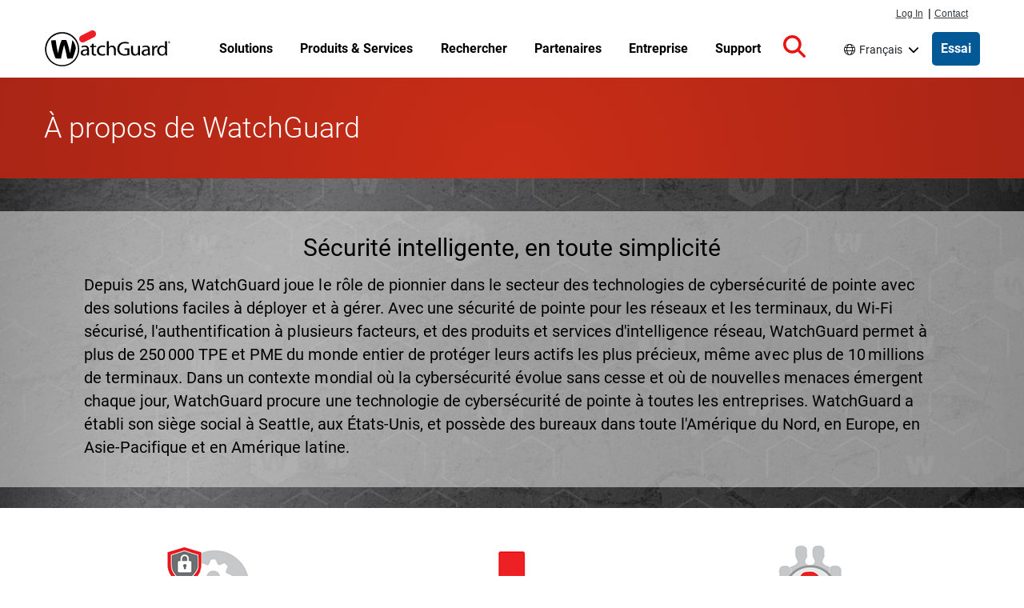

--- FILE ---
content_type: text/html; charset=UTF-8
request_url: https://www.watchguard.com/fr/wgrd-about
body_size: 76840
content:
<!DOCTYPE html>
<html lang="fr" dir="ltr" prefix="og: https://ogp.me/ns#">
  <head>
    <meta charset="utf-8" />
<meta name="description" content="Lisez l&#039;histoire de WatchGuard et découvrez qui se cache derrière les meilleurs pare-feu, les meilleures appliances UTM et les meilleures solutions de sécurité du Web et des réseaux, et de protection contre les pertes de données." />
<link rel="shortlink" href="https://www.watchguard.com/fr/node/17116" />
<link rel="canonical" href="https://www.watchguard.com/fr/wgrd-about" />
<link rel="image_src" href="https://www.watchguard.com/sites/default/files/Social_WatchGuard.jpg" />
<meta property="og:type" content="Website" />
<meta property="og:url" content="https://www.watchguard.com/fr/wgrd-about" />
<meta property="og:title" content="À propos de WatchGuard | WatchGuard Technologies" />
<meta property="og:description" content="Lisez l&#039;histoire de WatchGuard et découvrez qui se cache derrière les meilleurs pare-feu, les meilleures appliances UTM et les meilleures solutions de sécurité du Web et des réseaux, et de protection contre les pertes de données." />
<meta property="og:image" content="https://www.watchguard.com/sites/default/files/Social_WatchGuard.jpg" />
<meta property="og:image:width" content="1200" />
<meta property="og:image:height" content="630" />
<meta property="article:published_time" content="2017-09-22" />
<meta property="fb:app_id" content="54844021405" />
<meta name="twitter:card" content="summary_large_image" />
<meta name="twitter:title" content="À propos de WatchGuard" />
<meta name="twitter:image" content="https://www.watchguard.com/sites/default/files/Social_WatchGuard.jpg" />
<link rel="alternate" hreflang="x-default" href="https://www.watchguard.com/wgrd-about" />
<link rel="alternate" hreflang="fr" href="https://www.watchguard.com/fr/wgrd-about" />
<link rel="alternate" hreflang="de" href="https://www.watchguard.com/de/wgrd-about" />
<link rel="alternate" hreflang="it" href="https://www.watchguard.com/it/wgrd-about" />
<link rel="alternate" hreflang="pt" href="https://www.watchguard.com/br/wgrd-about" />
<link rel="alternate" hreflang="es" href="https://www.watchguard.com/es/wgrd-about" />
<link rel="alternate" hreflang="en" href="https://www.watchguard.com/wgrd-about" />
<meta name="msapplication-TileColor" content="#da532c" />
<meta name="theme-color" content="#ffffff" />
<meta name="Generator" content="Drupal 10 (https://www.drupal.org)" />
<meta name="MobileOptimized" content="width" />
<meta name="HandheldFriendly" content="true" />
<meta name="viewport" content="width=device-width, initial-scale=1, shrink-to-fit=no" />
<script type="application/ld+json">{
    "@context": "https://schema.org",
    "@graph": [
        {
            "@type": "WebSite",
            "name": "WatchGuard Technologies",
            "publisher": {
                "@type": "Organization",
                "name": "WatchGuard Technologies",
                "logo": {
                    "@type": "ImageObject",
                    "url": "https://www.watchguard.com/sites/default/files/watchguard-logo-google.png",
                    "width": "209",
                    "height": "60"
                }
            }
        }
    ]
}</script>
<link rel="preconnect" href="https://cdn.cookielaw.org" />
<link rel="preconnect" href="https://kit.fontawesome.com" />
<link rel="preconnect" href="https://static.cloud.coveo.com" />
<link rel="dns-prefetch" href="https://cdn.cookielaw.org" />
<link rel="dns-prefetch" href="https://kit.fontawesome.com" />
<link rel="dns-prefetch" href="https://static.cloud.coveo.com" />
<link rel="dns-prefetch" href="https://themes.googleusercontent.com" />
<link rel="dns-prefetch" href="https://bam-cell.nr-data.net" />
<meta http-equiv="x-ua-compatible" content="ie=edge" />
<link rel="apple-touch-icon" sizes="180x180" href="/sites/default/files/favicons/apple-touch-icon.png" />
<link rel="icon" type="image/png" sizes="32x32" href="/sites/default/files/favicons/favicon-32x32.png" />
<link rel="icon" type="image/png" sizes="16x16" href="/sites/default/files/favicons/favicon-16x16.png" />
<link rel="manifest" href="/sites/default/files/favicons/site.webmanifest" />
<link rel="mask-icon" href="/sites/default/files/favicons/safari-pinned-tab.svg" color="#5bbad5" />
<script src="/sites/default/files/google_tag/google_tag/gtm/google_tag.script.js?t9ccqj" defer></script>

    <title>À propos de WatchGuard | WatchGuard Technologies</title>
    <link rel="stylesheet" media="all" href="/sites/default/files/css/css_m5w0WHDxUIz01FYakPVaR-C6iDxHKiTFKjsF4N9ZEyU.css?delta=0&amp;language=fr&amp;theme=watchguard&amp;include=eJxNjFEKxCAMRC-k9UhLrEFlUyNJtPT2Kwu77c8wvDdMZDY1gf6KIFI5NE7oOgjkBYuGJKMDbTfZRusjUtWCyXUm-k9W91TbW51eaniECIpuVjw1fHM7OA1Cd4LtJQ-QFDJxBPITpEIk1KdT3K1yU692rd_8dMa9wfyZD0gdTe0" />
<link rel="stylesheet" media="all" href="/sites/default/files/css/css_NXHophyOYxb9EVMwKN-QGFc3poVd5EoVn5rjEYQx5xk.css?delta=1&amp;language=fr&amp;theme=watchguard&amp;include=eJxNjFEKxCAMRC-k9UhLrEFlUyNJtPT2Kwu77c8wvDdMZDY1gf6KIFI5NE7oOgjkBYuGJKMDbTfZRusjUtWCyXUm-k9W91TbW51eaniECIpuVjw1fHM7OA1Cd4LtJQ-QFDJxBPITpEIk1KdT3K1yU692rd_8dMa9wfyZD0gdTe0" />
<link rel="stylesheet" media="all" href="/themes/custom/watchguard/dist/variables.css?t9ccqj" />
<link rel="stylesheet" media="all" href="/sites/default/files/css/css_jEvw-68PFi1vgDhYKqKzlE8tLSf8FN9k84vTcw6HGq8.css?delta=3&amp;language=fr&amp;theme=watchguard&amp;include=eJxNjFEKxCAMRC-k9UhLrEFlUyNJtPT2Kwu77c8wvDdMZDY1gf6KIFI5NE7oOgjkBYuGJKMDbTfZRusjUtWCyXUm-k9W91TbW51eaniECIpuVjw1fHM7OA1Cd4LtJQ-QFDJxBPITpEIk1KdT3K1yU692rd_8dMa9wfyZD0gdTe0" />

    
<style>
  @font-face {font-family:'Roboto';font-weight:300;font-style:normal;src:url([data-uri]);}
  @font-face {font-family:'Roboto';font-weight:400;font-style:normal;src:url([data-uri]);}
  @font-face {font-family:'Roboto';font-weight:500;font-style:normal;src:url([data-uri]);}
  @font-face {font-family:'Roboto';font-weight:700;font-style:normal;src:url([data-uri]);}
</style>

    <script type="application/json" data-drupal-selector="drupal-settings-json">{"path":{"baseUrl":"\/","pathPrefix":"fr\/","currentPath":"node\/17116","currentPathIsAdmin":false,"isFront":false,"currentLanguage":"fr"},"pluralDelimiter":"\u0003","suppressDeprecationErrors":true,"dataLayer":{"defaultLang":"en","languages":{"fr":{"id":"fr","name":"Fran\u00e7ais","direction":"ltr","weight":-9},"de":{"id":"de","name":"Allemand","direction":"ltr","weight":-8},"it":{"id":"it","name":"Italien","direction":"ltr","weight":-7},"pt-br":{"id":"pt-br","name":"Portugais","direction":"ltr","weight":-6},"es-419":{"id":"es-419","name":"Espagnol","direction":"ltr","weight":-5},"en":{"id":"en","name":"Anglais","direction":"ltr","weight":-4}}},"user":{"uid":0,"permissionsHash":"be1f24a135c8de0e7becf4c0954dc8b536cde3c19a39575f4354edf5a9b2354a"}}</script>
<script src="/sites/default/files/js/js_Lx_moLvqcsk30__foaZnzG41mErf-4NQKBMuI8ID48g.js?scope=header&amp;delta=0&amp;language=fr&amp;theme=watchguard&amp;include=eJxNyUEKwCAMBMAPNfim1YREEC0xKv6-1851GIGGK56yGHYdPp-DKKYLzinG27Fpxm2163-OOtMUeDHK8A8RTRw8"></script>
<script src="https://kit.fontawesome.com/643338ef44.js" defer crossorigin="anonymous"></script>
<script src="/sites/default/files/js/js_5YSdxypyBQ8qOiuFsk-VJUvZ3ym8zWz8jXA7FWApAus.js?scope=header&amp;delta=2&amp;language=fr&amp;theme=watchguard&amp;include=eJxNyUEKwCAMBMAPNfim1YREEC0xKv6-1851GIGGK56yGHYdPp-DKKYLzinG27Fpxm2163-OOtMUeDHK8A8RTRw8"></script>

  </head>
  <body class="page-node-17116 route-entity route-node route-canonical i18n-fr page-title-bar--remove-margin path-node body--node--type-page">
    <a href="#main-content" class="visually-hidden focusable skip-link">
      Aller au contenu principal
    </a>
    <noscript><iframe src="https://www.googletagmanager.com/ns.html?id=GTM-KGQ599" height="0" width="0" style="display:none;visibility:hidden"></iframe></noscript>
      <div class="dialog-off-canvas-main-canvas" data-off-canvas-main-canvas>
    

<div class="title-bar--remove-margin" id="page-wrapper">
    

  <header id="header" class="header " role="banner" aria-label="Entête du site">
                  <div class="menu--responsive__toggle d-print-none" id="menu--toggle" tabindex="0" role="button" aria-label="Open mobile navigation">
          <span class="visually-hidden">Open mobile navigation menu</span>
          <div class="bar1"></div>
          <div class="bar2"></div>
          <div class="bar3"></div>
        </div>
      
                        <div id="supernav" class="position-fixed d-none d-lg-flex px-1">
            <div class="container m-auto container-fluid">
                <section class="row region region-supernav">
    <nav id="primary_login" class="d-print-none col-auto" role="navigation" aria-label="Log in and contact navigation">
  <div class="view view-topnav-view view-id-topnav_view view-display-id-supernav_block js-view-dom-id-5bccd9502e4b55a43be3d469fa363a756e205f4c25d781c5fb4839c90137b83e">
  
    
      
      <div class="view-content row">
        <ul>
  <li class="first" id="nav-login">
    <a href="https://portal.watchguard.com/">Log In</a>
  </li>
  <li id="nav-pipe">|</li>
  <li id="nav-contact">
    <a href="/fr/wgrd-about/contact">Contact</a>
  </li>
</ul>


    </div>
  
          </div>


</nav>

  </section>

            </div>
          </div>
              
                          <nav class="container region region-masthead" role="navigation" aria-label="Navigation principale">
    
  
<a href="/fr" rel="home" class="navbar-brand">
  <img src="/sites/default/files/images/branding/watchguard-logo_3_1.svg" alt="Home" class="img-fluid d-inline-block align-top site-branding__logo" />
  </a>


  <ul class="view view-topnav-view view-id-topnav_view view-display-id-topnav_block js-view-dom-id-12dd9e83ef8a0f1fa1009c073b4c56c1f5a094d643a39e479615aaa886c0089c topnav topnav--wrapper">
  
    
      
        


      <li class="topnav paragraph--type--topnav-section paragraph--view-mode--default topnav--menu-item topnav--menu-parent topnav--menu-parent__no-promo">
              

  
          <a href="/fr/wgrd-solutions"  class="topnav--link topnav--link__url">
    
      
              <p>Solutions</p>

      
      
      
          </a>
    
  
                  <a href="" class="column__toggle" aria-expanded="false" tabindex="0">
            <span class="visually-hidden">Toggle Menu</span>
          </a>
          <div class="topnav--column__wrapper">
            <div class="topnav--column__wrapper-inside container">
              <div class="topnav--column__lists">
                  <ul class="topnav--column paragraph--type--topnav-section-column paragraph--view-mode--default">
            <li class="topnav--menu-item__sub">

  
          <a href="/fr/wgrd-solutions/security-trends"  class="topnav--link strong arrowlink topnav--link__url">
    
      
              <p>Tendances Cybersécurité</p>

      
      
              <span class="arrowlink--arrow">›</span>
      
          </a>
    
  </li>
  <li class="topnav--menu-item__sub">

  
          <a href="/fr/wgrd-solutions/security-trends/sd-wan"  class="topnav--link topnav--link__url">
    
      
              <p>SD-WAN</p>

      
      
      
          </a>
    
  </li>
  <li class="topnav--menu-item__sub">

  
          <a href="/fr/wgrd-solutions/security-trends/xdr-security"  class="topnav--link topnav--link__url">
    
      
              <p>XDR et sécurité</p>

      
      
      
          </a>
    
  </li>
  <li class="topnav--menu-item__sub">

  
          <a href="/fr/wgrd-solutions/security-trends/zero-trust"  class="topnav--link topnav--link__url">
    
      
              <p>Sécurité Zero Trust</p>

      
      
      
          </a>
    
  </li>
  <li class="topnav--menu-item__sub">

  
          <a href="/fr/wgrd-solutions/security-trends/managed-security-services"  class="topnav--link topnav--link__url">
    
      
              <p>MSP vs MSSP</p>

      
      
      
          </a>
    
  </li>

      </ul>
  <ul class="topnav--column paragraph--type--topnav-section-column paragraph--view-mode--default">
            <li class="topnav--menu-item__sub">

  
          <a href="/fr/wgrd-solutions/business"  class="topnav--link strong arrowlink topnav--link__url">
    
      
              <p>Pour les entreprises</p>

      
      
              <span class="arrowlink--arrow">›</span>
      
          </a>
    
  </li>
  <li class="topnav--menu-item__sub">

  
          <a href="/fr/wgrd-solutions/industries"  class="topnav--link topnav--link__url">
    
      
              <p>Secteurs d'activité</p>

      
      
      
          </a>
    
  </li>
  <li class="topnav--menu-item__sub">

  
          <a href="/fr/wgrd-solutions/regulatory-compliance"  class="topnav--link topnav--link__url">
    
      
              <p>Réglementations</p>

      
      
      
          </a>
    
  </li>
  <li class="topnav--menu-item__sub">

  
          <a href="/fr/wgrd-solutions/organizations"  class="topnav--link topnav--link__url">
    
      
              <p>Entreprises</p>

      
      
      
          </a>
    
  </li>
  <li class="topnav--menu-item__sub">

  
          <a href="/fr/wgrd-solutions/business/security-models"  class="topnav--link topnav--link__url">
    
      
              <p>Modèles de sécurité</p>

      
      
      
          </a>
    
  </li>

      </ul>
  <ul class="topnav--column paragraph--type--topnav-section-column paragraph--view-mode--default">
            <li class="topnav--menu-item__sub">

  
          <a href="/fr/wgrd-solutions/msp"  class="topnav--link strong arrowlink topnav--link__url">
    
      
              <p>Pour les MSP</p>

      
      
              <span class="arrowlink--arrow">›</span>
      
          </a>
    
  </li>
  <li class="topnav--menu-item__sub">

  
          <a href="/fr/wgrd-solutions/msp/tech-stack"  class="topnav--link topnav--link__url">
    
      
              <p>Stack de sécurité</p>

      
      
      
          </a>
    
  </li>
  <li class="topnav--menu-item__sub">

  
          <a href="/fr/wgrd-solutions/msp/security-frameworks"  class="topnav--link topnav--link__url">
    
      
              <p>Frameworks de sécurité</p>

      
      
      
          </a>
    
  </li>
  <li class="topnav--menu-item__sub">

  
          <a href="/fr/wgrd-solutions/msp/cyber-insurance"  class="topnav--link topnav--link__url">
    
      
              Cyber-assurance
      
      
      
          </a>
    
  </li>

      </ul>
  <ul class="topnav--column paragraph--type--topnav-section-column paragraph--view-mode--default">
            <li class="topnav--menu-item__sub">

  
          <a href="/fr/wgrd-solutions/soc"  class="topnav--link strong arrowlink topnav--link__url">
    
      
              <p>Pour les SOC</p>

      
      
              <span class="arrowlink--arrow">›</span>
      
          </a>
    
  </li>
  <li class="topnav--menu-item__sub">

  
          <a href="/fr/wgrd-solutions/soc/modern-soc"  class="topnav--link topnav--link__url">
    
      
              <p>Le SOC moderne</p>

      
      
      
          </a>
    
  </li>
  <li class="topnav--menu-item__sub">

  
          <a href="/fr/wgrd-solutions/soc/threat-hunting"  class="topnav--link topnav--link__url">
    
      
              <p>Threat Hunting</p>

      
      
      
          </a>
    
  </li>

      </ul>
  <ul class="topnav--column paragraph--type--topnav-section-column paragraph--view-mode--default">
            <li class="topnav--menu-item__sub">

  
          <a href="/fr/wgrd-solutions/unified-security-platform"  class="topnav--link strong arrowlink topnav--link__url">
    
      
              Unified Security Platform
      
      
              <span class="arrowlink--arrow">›</span>
      
          </a>
    
  </li>
  <li class="topnav--menu-item__sub">

  
          <a href="/fr/wgrd-solutions/unified-security-platform"  class="topnav--link topnav--link__url">
    
      
              Simplifiez votre Sécurité.
      
      
      
          </a>
    
  </li>

      </ul>

              </div>
              
            </div>
          </div>
                  </li>
  
      <li class="topnav paragraph--type--topnav-section paragraph--view-mode--default topnav--menu-item topnav--menu-parent topnav--menu-parent__no-promo">
              

  
          <a href="/fr/wgrd-products"  class="topnav--link topnav--link__url">
    
      
              <p>Produits &amp; Services</p>

      
      
      
          </a>
    
  
                  <a href="" class="column__toggle" aria-expanded="false" tabindex="0">
            <span class="visually-hidden">Toggle Menu</span>
          </a>
          <div class="topnav--column__wrapper">
            <div class="topnav--column__wrapper-inside container">
              <div class="topnav--column__lists">
                  <ul class="topnav--column paragraph--type--topnav-section-column paragraph--view-mode--default">
            <li class="topnav--menu-item__sub">

  
          <a href="/fr/wgrd-products/network-security"  class="topnav--link strong arrowlink topnav--link__url">
    
      
              <p>Sécurité Réseau</p>

      
      
              <span class="arrowlink--arrow">›</span>
      
          </a>
    
  </li>
  <li class="topnav--menu-item__sub">

  
          <a href="/fr/wgrd-products/firewalls"  class="topnav--link topnav--link__url">
    
      
              <p>Firewalls</p>

      
      
      
          </a>
    
  </li>
  <li class="topnav--menu-item__sub">

  
          <a href="/fr/wgrd-products/security-services"  class="topnav--link topnav--link__url">
    
      
              <p>Services de sécurité des firewalls</p>

      
      
      
          </a>
    
  </li>
  <li class="topnav--menu-item__sub">

  
          <a href="/fr/wgrd-products/sase/firecloud-total-access"  class="topnav--link topnav--link__url">
    
      
              Secure Access Service Edge (SASE) 
      
      
      
          </a>
    
  </li>
  <li class="topnav--menu-item__sub">

  
          <a href="/fr/wgrd-products/threatsync-ndr"  class="topnav--link topnav--link__url">
    
      
              <p>Network Detection &amp; Response (NDR)</p>

      
      
      
          </a>
    
  </li>
  <li class="topnav--menu-item__sub">

  
          <a href="/fr/wgrd-products/secure-wifi"  class="topnav--link topnav--link__url">
    
      
              WiFi Sécurisé
      
      
      
          </a>
    
  </li>

      </ul>
  <ul class="topnav--column paragraph--type--topnav-section-column paragraph--view-mode--default">
            <li class="topnav--menu-item__sub">

  
          <a href="/fr/wgrd-products/endpoint-security"  class="topnav--link strong arrowlink topnav--link__url">
    
      
              <p>Sécurité des terminaux</p>

      
      
              <span class="arrowlink--arrow">›</span>
      
          </a>
    
  </li>
  <li class="topnav--menu-item__sub">

  
          <a href="/fr/wgrd-products/endpoint-protection-detection-response"  class="topnav--link topnav--link__url">
    
      
              <p>Endpoint Detection &amp; Response (EDR)</p>

      
      
      
          </a>
    
  </li>
  <li class="topnav--menu-item__sub">

  
          <a href="/fr/wgrd-products/watchguard-endpoint-protection-antivirus"  class="topnav--link topnav--link__url">
    
      
              <p>Endpoint Protection &amp; Anti-Virus (AV)</p>

      
      
      
          </a>
    
  </li>
  <li class="topnav--menu-item__sub">

  
          <a href="/fr/wgrd-products/endpoint-security-modules"  class="topnav--link topnav--link__url">
    
      
              <p>Patch Management &amp; Sécurité Données </p>

      
      
      
          </a>
    
  </li>
  <li class="topnav--menu-item__sub">

  
          <a href="/fr/wgrd-products/dnswatchgo"  class="topnav--link topnav--link__url">
    
      
              <p>Protection au niveau DNS</p>

      
      
      
          </a>
    
  </li>

      </ul>
  <ul class="topnav--column paragraph--type--topnav-section-column paragraph--view-mode--default">
            <li class="topnav--menu-item__sub">

  
          <a href="/fr/wgrd-products/authpoint"  class="topnav--link strong arrowlink topnav--link__url">
    
      
              <p>Sécurité des identités</p>

      
      
              <span class="arrowlink--arrow">›</span>
      
          </a>
    
  </li>
  <li class="topnav--menu-item__sub">

  
          <a href="/fr/wgrd-products/authpoint/multi-factor-authentication"  class="topnav--link topnav--link__url">
    
      
              <p>Authentification Multifacteur (MFA)</p>

      
      
      
          </a>
    
  </li>
  <li class="topnav--menu-item__sub">

  
          <a href="/fr/wgrd-products/authpoint/sso"  class="topnav--link topnav--link__url">
    
      
              Authentification unique (SSO)
      
      
      
          </a>
    
  </li>
  <li class="topnav--menu-item__sub">

  
          <a href="/fr/wgrd-products/authpoint/hardware-tokens"  class="topnav--link topnav--link__url">
    
      
              <p>Token matériel</p>

      
      
      
          </a>
    
  </li>

      </ul>
  <ul class="topnav--column paragraph--type--topnav-section-column paragraph--view-mode--default">
            <li class="topnav--menu-item__sub">

  
          <a href="/fr/wgrd-products/platform"  class="topnav--link strong arrowlink topnav--link__url">
    
      
              <p>Sécurité de la plateforme</p>

      
      
              <span class="arrowlink--arrow">›</span>
      
          </a>
    
  </li>
  <li class="topnav--menu-item__sub">

  
          <a href="/fr/wgrd-products/threatsync-family"  class="topnav--link topnav--link__url">
    
      
              <p>Capacités XDR optimisées par l'IA</p>

      
      
      
          </a>
    
  </li>
  <li class="topnav--menu-item__sub">

  
          <a href="/fr/wgrd-products/watchguard-cloud"  class="topnav--link topnav--link__url">
    
      
              <p>Cloud Management</p>

      
      
      
          </a>
    
  </li>
  <li class="topnav--menu-item__sub">

  
          <a href="/fr/wgrd-products/compliance-reports"  class="topnav--link topnav--link__url">
    
      
              <p>Rapports de conformité</p>

      
      
      
          </a>
    
  </li>
  <li class="topnav--menu-item__sub">

  
          <a href="/fr/wgrd-products/security-operations-center-soc"  class="topnav--link topnav--link__url">
    
      
              Security Operations Center (SOC)
      
      
      
          </a>
    
  </li>

      </ul>
  <ul class="topnav--column paragraph--type--topnav-section-column paragraph--view-mode--default">
            <li class="topnav--menu-item__sub">

  
          <a href="/fr/wgrd-products/managed-services"  class="topnav--link strong arrowlink topnav--link__url">
    
      
              <p>Services managés pour les MSP</p>

      
      
              <span class="arrowlink--arrow">›</span>
      
          </a>
    
  </li>
  <li class="topnav--menu-item__sub">

  
          <a href="/fr/wgrd-products/managed-services/mdr"  class="topnav--link topnav--link__url">
    
      
              <p>Managed Detection &amp; Response</p>

      
      
      
          </a>
    
  </li>

      </ul>
  <ul class="topnav--column paragraph--type--topnav-section-column paragraph--view-mode--default">
            <li class="topnav--menu-item__sub">

  
          <a href="/fr/wgrd-products/all-products-list"  class="topnav--link arrowlink strong topnav--link__url">
    
      
              <p>Afficher tous les produits</p>

      
      
              <span class="arrowlink--arrow">›</span>
      
          </a>
    
  </li>

      </ul>

              </div>
              
            </div>
          </div>
                  </li>
  
      <li class="topnav paragraph--type--topnav-section paragraph--view-mode--default topnav--menu-item topnav--menu-parent topnav--menu-parent__no-promo">
              

  
          <a href="/fr/wgrd-resource-center"  class="topnav--link topnav--link__url">
    
      
              <p>Rechercher</p>

      
      
      
          </a>
    
  
                  <a href="" class="column__toggle" aria-expanded="false" tabindex="0">
            <span class="visually-hidden">Toggle Menu</span>
          </a>
          <div class="topnav--column__wrapper">
            <div class="topnav--column__wrapper-inside container">
              <div class="topnav--column__lists">
                  <ul class="topnav--column paragraph--type--topnav-section-column paragraph--view-mode--default">
            <li class="topnav--menu-item__sub">

  
          <a href="/fr/wgrd-security-hub"  class="topnav--link strong arrowlink topnav--link__url">
    
      
              Threat Lab
      
      
              <span class="arrowlink--arrow">›</span>
      
          </a>
    
  </li>
  <li class="topnav--menu-item__sub">

  
          <a href="/fr/wgrd-security-hub/internet-security-report"  class="topnav--link topnav--link__url">
    
      
              Rapport sur la sécurité Internet
      
      
      
          </a>
    
  </li>
  <li class="topnav--menu-item__sub">

  
          <a href="/fr/wgrd-security-hub/threat-landscape"  class="topnav--link topnav--link__url">
    
      
              Paysage de Menaces
      
      
      
          </a>
    
  </li>
  <li class="topnav--menu-item__sub">

  
          <a href="/fr/wgrd-security-hub/ransomware-tracker"  class="topnav--link topnav--link__url">
    
      
              Ransomware Tracker
      
      
      
          </a>
    
  </li>
  <li class="topnav--menu-item__sub">

  
          <a href="/fr/wgrd-security-hub/secplicity-blog"  class="topnav--link topnav--link__url">
    
      
              Secplicity Blog
      
      
      
          </a>
    
  </li>
  <li class="topnav--menu-item__sub">

  
          <a href="/fr/wgrd-security-hub/podcast-the-443"  class="topnav--link topnav--link__url">
    
      
              The 443 Podcast
      
      
      
          </a>
    
  </li>

      </ul>
  <ul class="topnav--column paragraph--type--topnav-section-column paragraph--view-mode--default">
            <li class="topnav--menu-item__sub">

  
          <a href="/fr/wgrd-resource-center"  class="topnav--link strong arrowlink topnav--link__url">
    
      
              Ressources Produit
      
      
              <span class="arrowlink--arrow">›</span>
      
          </a>
    
  </li>
  <li class="topnav--menu-item__sub">

  
          <a href="/fr/wgrd-resource-center/white-papers"  class="topnav--link topnav--link__url">
    
      
              <p>Livres blancs</p>

      
      
      
          </a>
    
  </li>
  <li class="topnav--menu-item__sub">

  
          <a href="/fr/wgrd-resource-center/datasheets"  class="topnav--link topnav--link__url">
    
      
              <p>Fiches Produits et Brochures</p>

      
      
      
          </a>
    
  </li>
  <li class="topnav--menu-item__sub">

  
          <a href="/fr/wgrd-resource-center/case-studies"  class="topnav--link topnav--link__url">
    
      
              <p>Études de cas</p>

      
      
      
          </a>
    
  </li>

      </ul>
  <ul class="topnav--column paragraph--type--topnav-section-column paragraph--view-mode--default">
            <li class="topnav--menu-item__sub">

  
          <span  class="topnav--link no-link strong topnav--link__txt">
    
      
              <p>Aider mon Choix</p>

      
      
      
          </span>
    
  </li>
  <li class="topnav--menu-item__sub">

  
          <a href="/fr/wgrd-resource-center/help-me-choose"  class="topnav--link topnav--link__url">
    
      
              <p>NGFW ou UTM</p>

      
      
      
          </a>
    
  </li>
  <li class="topnav--menu-item__sub">

  
          <a href="/fr/wgrd-resource-center/watchguard-appliance-sizing-tool"  class="topnav--link topnav--link__url">
    
      
              <p>Dimensionnement des Appliances</p>

      
      
      
          </a>
    
  </li>
  <li class="topnav--menu-item__sub">

  
          <a href="/fr/wgrd-products/appliances-compare"  class="topnav--link topnav--link__url">
    
      
              <p>Comparaison des Appliances</p>

      
      
      
          </a>
    
  </li>
  <li class="topnav--menu-item__sub">

  
          <a href="/fr/wgrd-partners/technology-partners"  class="topnav--link topnav--link__url">
    
      
              Trouver une intégration
      
      
      
          </a>
    
  </li>

      </ul>
  <ul class="topnav--column paragraph--type--topnav-section-column paragraph--view-mode--default">
            <li class="topnav--menu-item__sub">

  
          <a href="/fr/wgrd-products/how-to-buy-watchguard"  class="topnav--link strong arrowlink topnav--link__url">
    
      
              <p>Aider mon Achat</p>

      
      
              <span class="arrowlink--arrow">›</span>
      
          </a>
    
  </li>
  <li class="topnav--menu-item__sub">

  
          <a href="/fr/wgrd-products/demos-free-trials"  class="topnav--link topnav--link__url">
    
      
              <p>Démos et évaluations gratuites</p>

      
      
      
          </a>
    
  </li>
  <li class="topnav--menu-item__sub">

  
          <a href="https://findpartner.watchguard.com/"  class="topnav--link topnav--link__url">
    
      
              <p>Trouver un revendeur</p>

      
      
      
          </a>
    
  </li>

      </ul>

              </div>
              
            </div>
          </div>
                  </li>
  
      <li class="topnav paragraph--type--topnav-section paragraph--view-mode--default topnav--menu-item topnav--menu-parent">
              

  
          <a href="/fr/wgrd-partners"  class="topnav--link topnav--link__url">
    
      
              <p>Partenaires</p>

      
      
      
          </a>
    
  
                  <a href="" class="column__toggle" aria-expanded="false" tabindex="0">
            <span class="visually-hidden">Toggle Menu</span>
          </a>
          <div class="topnav--column__wrapper">
            <div class="topnav--column__wrapper-inside container">
              <div class="topnav--column__lists">
                  <ul class="topnav--column paragraph--type--topnav-section-column paragraph--view-mode--default">
            <li class="topnav--menu-item__sub">

  
          <span  class="topnav--link strong topnav--link__txt">
    
      
              <p>Devenir partenaire</p>

      
      
      
          </span>
    
  </li>
  <li class="topnav--menu-item__sub">

  
          <a href="/fr/wgrd-partners/channel-partner-program"  class="topnav--link topnav--link__url">
    
      
              <p>Programme Partenaires</p>

      
      
      
          </a>
    
  </li>
  <li class="topnav--menu-item__sub">

  
          <a href="/fr/wgrd-partners/watchguard-benefits-msps"  class="topnav--link topnav--link__url">
    
      
              <p>Avantages pour les MSPs</p>

      
      
      
          </a>
    
  </li>
  <li class="topnav--menu-item__sub">

  
          <a href="/fr/wgrd-partners/getting-started"  class="topnav--link topnav--link__url">
    
      
              <p>Débuter en tant que partenaire</p>

      
      
      
          </a>
    
  </li>
  <li class="topnav--menu-item__sub">

  
          <a href="/fr/wgrd-partners/join-watchguardone"  class="topnav--link topnav--link__url">
    
      
              <p>Adhérer WatchGuardONE</p>

      
      
      
          </a>
    
  </li>

      </ul>
  <ul class="topnav--column paragraph--type--topnav-section-column paragraph--view-mode--default">
            <li class="topnav--menu-item__sub">

  
          <span  class="topnav--link strong topnav--link__txt">
    
      
              <p>Ressources des Partenaires</p>

      
      
      
          </span>
    
  </li>
  <li class="topnav--menu-item__sub">

  
          <a href="/fr/wgrd-partners/cloud-platform"  class="topnav--link topnav--link__url">
    
      
              <p>WatchGuard Cloud pour les partenaires</p>

      
      
      
          </a>
    
  </li>
  <li class="topnav--menu-item__sub">

  
          <a href="/fr/wgrd-partners/unified-security-platform-partners"  class="topnav--link topnav--link__url">
    
      
              <p>USP pour les partenaires</p>

      
      
      
          </a>
    
  </li>
  <li class="topnav--menu-item__sub">

  
          <a href="/fr/wgrd-partners/specializations-certifications"  class="topnav--link topnav--link__url">
    
      
              <p>Spécialisations et certifications</p>

      
      
      
          </a>
    
  </li>
  <li class="topnav--menu-item__sub">

  
          <a href="/fr/wgrd-partners/partner-tools"  class="topnav--link topnav--link__url">
    
      
              <p>Outils à l'intention des partenaire</p>

      
      
      
          </a>
    
  </li>
  <li class="topnav--menu-item__sub">

  
          <a href="/fr/wgrd-resource-center/partner-success-stories"  class="topnav--link topnav--link__url">
    
      
              <p>Success stories partenaires</p>

      
      
      
          </a>
    
  </li>

      </ul>
  <ul class="topnav--column paragraph--type--topnav-section-column paragraph--view-mode--default">
            <li class="topnav--menu-item__sub">

  
          <span  class="topnav--link strong topnav--link__txt">
    
      
              <p>Trouver un Partenaire</p>

      
      
      
          </span>
    
  </li>
  <li class="topnav--menu-item__sub">

  
          <a href="https://findpartner.watchguard.com/"  class="topnav--link topnav--link__url">
    
      
              <p>Trouver un revendeur</p>

      
      
      
          </a>
    
  </li>
  <li class="topnav--menu-item__sub">

  
          <a href="https://findpartner.watchguard.com/PartnerSearch?type=distributor"  class="topnav--link topnav--link__url">
    
      
              <p>Trouver un distributeur</p>

      
      
      
          </a>
    
  </li>

      </ul>

              </div>
                <div class="topnav--promo paragraph--type--topnav-section-promo paragraph--view-mode--default">
                  <a href="/wgrd-partners/join-watchguardone" class="promo__link">
          
            <div class="field field--name-field-promo-image field--type-entity-reference field--label-hidden field__item">  
  
            <div class="field field--name-field-media-image field--type-image field--label-hidden field__item">  <img loading="lazy" src="/sites/default/files/WatchGuardONE_nav-callout.png" width="259" height="155" alt="Handshake with images of people superimposed inside the silhouette" />

</div>
      
</div>
      
          
          
            <div class="clearfix text-formatted field field--name-field-topnav-promo-body field--type-text-long field--label-hidden field__item">Devenez partenaire WatchGuardONE dès aujourd'hui</div>
      
        </a>
            
            <div class="field field--name-field-topnav-promo-cta field--type-entity-reference-revisions field--label-hidden field__item">

  
          <a href="/fr/wgrd-partners/join-watchguardone"  class="topnav--link topnav--link__url">
    
      
              <p>Adhérer maintenant</p>

      
      
      
          </a>
    
  </div>
      
      </div>

            </div>
          </div>
                  </li>
  
      <li class="topnav paragraph--type--topnav-section paragraph--view-mode--default topnav--menu-item topnav--menu-parent">
              

  
          <a href="/fr/wgrd-news"  class="topnav--link topnav--link__url">
    
      
              <p>Entreprise</p>

      
      
      
          </a>
    
  
                  <a href="" class="column__toggle" aria-expanded="false" tabindex="0">
            <span class="visually-hidden">Toggle Menu</span>
          </a>
          <div class="topnav--column__wrapper">
            <div class="topnav--column__wrapper-inside container">
              <div class="topnav--column__lists">
                  <ul class="topnav--column paragraph--type--topnav-section-column paragraph--view-mode--default">
            <li class="topnav--menu-item__sub">

  
          <a href="/fr/wgrd-news"  class="topnav--link strong arrowlink topnav--link__url">
    
      
              <p>Nouvelles de WatchGuard</p>

      
      
              <span class="arrowlink--arrow">›</span>
      
          </a>
    
  </li>
  <li class="topnav--menu-item__sub">

  
          <a href="/fr/wgrd-news/press-releases"  class="topnav--link topnav--link__url">
    
      
              <p>Communiqués de presse</p>

      
      
      
          </a>
    
  </li>
  <li class="topnav--menu-item__sub">

  
          <a href="/fr/wgrd-news/press-coverage"  class="topnav--link topnav--link__url">
    
      
              <p>Couverture de presse</p>

      
      
      
          </a>
    
  </li>
  <li class="topnav--menu-item__sub">

  
          <a href="/fr/wgrd-news/blog"  class="topnav--link topnav--link__url">
    
      
              <p>Blog Corporate</p>

      
      
      
          </a>
    
  </li>
  <li class="topnav--menu-item__sub">

  
          <a href="/fr/wgrd-resource-center/events"  class="topnav--link topnav--link__url">
    
      
              Webinaires et événements à venir
      
      
      
          </a>
    
  </li>
  <li class="topnav--menu-item__sub">

  
          <a href="/fr/wgrd-news/awards"  class="topnav--link topnav--link__url">
    
      
              <p>Récompenses et Distinctions</p>

      
      
      
          </a>
    
  </li>
  <li class="topnav--menu-item__sub">

  
          <a href="/fr/wgrd-news/media-contacts"  class="topnav--link topnav--link__url">
    
      
              <p>Contacts Media</p>

      
      
      
          </a>
    
  </li>

      </ul>
  <ul class="topnav--column paragraph--type--topnav-section-column paragraph--view-mode--default">
            <li class="topnav--menu-item__sub">

  
          <a href="/fr/wgrd-about"  class="topnav--link strong arrowlink topnav--link__url">
    
      
              <p>Propos de WatchGuard</p>

      
      
              <span class="arrowlink--arrow">›</span>
      
          </a>
    
  </li>
  <li class="topnav--menu-item__sub">

  
          <a href="/fr/wgrd-about/leadership"  class="topnav--link topnav--link__url">
    
      
              <p>Equipe de Direction</p>

      
      
      
          </a>
    
  </li>
  <li class="topnav--menu-item__sub">

  
          <a href="/fr/wgrd-about/real-security"  class="topnav--link topnav--link__url">
    
      
              Une vraie sécurité pour le monde réel
      
      
      
          </a>
    
  </li>
  <li class="topnav--menu-item__sub">

  
          <a href="/fr/wgrd-about/corporate-social-responsibility"  class="topnav--link topnav--link__url">
    
      
              <p>Responsabilité Sociétale</p>

      
      
      
          </a>
    
  </li>
  <li class="topnav--menu-item__sub">

  
          <a href="/fr/wgrd-careers"  class="topnav--link topnav--link__url">
    
      
              <p>Carrières</p>

      
      
      
          </a>
    
  </li>

      </ul>
  <ul class="topnav--column paragraph--type--topnav-section-column paragraph--view-mode--default">
            <li class="topnav--menu-item__sub">

  
          <span  class="topnav--link strong topnav--link__txt">
    
      
              Ambassadeurs de la marque
      
      
      
          </span>
    
  </li>
  <li class="topnav--menu-item__sub">

  
          <a href="/fr/wgrd-resource-center/kraken/the-last-stop"  class="topnav--link topnav--link__url">
    
      
              Seattle Kraken
      
      
      
          </a>
    
  </li>
  <li class="topnav--menu-item__sub">

  
          <a href="/fr/wgrd-resource-center/girona-fc"  class="topnav--link topnav--link__url">
    
      
              Girona FC
      
      
      
          </a>
    
  </li>

      </ul>

              </div>
                <div class="topnav--promo paragraph--type--topnav-section-promo paragraph--view-mode--default">
                  <a href="/wgrd-careers" class="promo__link">
          
            <div class="field field--name-field-promo-image field--type-entity-reference field--label-hidden field__item">  
  
            <div class="field field--name-field-media-image field--type-image field--label-hidden field__item">  <img loading="lazy" src="/sites/default/files/thm_nav_news.png" width="238" height="133" alt="Women of WatchGuard" />

</div>
      
</div>
      
          
            <div class="clearfix text-formatted field field--name-field-topnav-promo-title field--type-text field--label-hidden field__item">Les Carrières WatchGuard</div>
      
          
            <div class="clearfix text-formatted field field--name-field-topnav-promo-body field--type-text-long field--label-hidden field__item">Votre nouvelle équipe vous attend</div>
      
        </a>
            
            <div class="field field--name-field-topnav-promo-cta field--type-entity-reference-revisions field--label-hidden field__item">

  
          <a href="/fr/wgrd-careers"  class="topnav--link topnav--link__url">
    
      
              <p>Rejoignez la Team Red</p>

      
      
      
          </a>
    
  </div>
      
      </div>

            </div>
          </div>
                  </li>
  
      <li class="topnav paragraph--type--topnav-section paragraph--view-mode--default topnav--menu-item topnav--menu-parent">
              

  
          <a href="/fr/wgrd-support/overview"  class="topnav--link topnav--link__url">
    
      
              <p>Support</p>

      
      
      
          </a>
    
  
                  <a href="" class="column__toggle" aria-expanded="false" tabindex="0">
            <span class="visually-hidden">Toggle Menu</span>
          </a>
          <div class="topnav--column__wrapper">
            <div class="topnav--column__wrapper-inside container">
              <div class="topnav--column__lists">
                  <ul class="topnav--column paragraph--type--topnav-section-column paragraph--view-mode--default">
            <li class="topnav--menu-item__sub">

  
          <span  class="topnav--link no-link strong topnav--link__txt">
    
      
              Technical Resources
      
      
      
          </span>
    
  </li>
  <li class="topnav--menu-item__sub">

  
          <a href="https://techsearch.watchguard.com/"  class="topnav--link topnav--link__url">
    
      
              Technical Search
      
      
      
          </a>
    
  </li>
  <li class="topnav--menu-item__sub">

  
          <a href="https://community.watchguard.com/watchguard-community/"  class="topnav--link topnav--link__url">
    
      
              User Forums
      
      
      
          </a>
    
  </li>
  <li class="topnav--menu-item__sub">

  
          <a href="/fr/wgrd-help/documentation"  class="topnav--link topnav--link__url">
    
      
              Technical Documentation
      
      
      
          </a>
    
  </li>
  <li class="topnav--menu-item__sub">

  
          <a href="/fr/wgrd-blog"  class="topnav--link topnav--link__url">
    
      
              Product and Support Blog
      
      
      
          </a>
    
  </li>
  <li class="topnav--menu-item__sub">

  
          <a href="https://software.watchguard.com/"  class="topnav--link topnav--link__url">
    
      
              Software Downloads
      
      
      
          </a>
    
  </li>
  <li class="topnav--menu-item__sub">

  
          <a href="/fr/wgrd-support/security-portal/overview"  class="topnav--link topnav--link__url">
    
      
              Security Portal
      
      
      
          </a>
    
  </li>

      </ul>
  <ul class="topnav--column paragraph--type--topnav-section-column paragraph--view-mode--default">
            <li class="topnav--menu-item__sub">

  
          <a href="/fr/wgrd-training/overview"  class="topnav--link strong arrowlink topnav--link__url">
    
      
              Training
      
      
              <span class="arrowlink--arrow">›</span>
      
          </a>
    
  </li>
  <li class="topnav--menu-item__sub">

  
          <a href="/fr/wgrd-training/certification"  class="topnav--link topnav--link__url">
    
      
              Certification
      
      
      
          </a>
    
  </li>
  <li class="topnav--menu-item__sub">

  
          <a href="https://learn.watchguard.com/"  class="topnav--link topnav--link__url">
    
      
              WatchGuard Learning Center
      
      
      
          </a>
    
  </li>
  <li class="topnav--menu-item__sub">

  
          <a href="/fr/wgrd-training/locate-training-center"  class="topnav--link topnav--link__url">
    
      
              Locate a Training Partner
      
      
      
          </a>
    
  </li>
  <li class="topnav--menu-item__sub">

  
          <a href="/fr/wgrd-training/partners-schedule"  class="topnav--link topnav--link__url">
    
      
              Training Schedule
      
      
      
          </a>
    
  </li>
  <li class="topnav--menu-item__sub">

  
          <a href="/fr/wgrd-help/video-tutorials/overview"  class="topnav--link topnav--link__url">
    
      
              Video Tutorials
      
      
      
          </a>
    
  </li>

      </ul>
  <ul class="topnav--column paragraph--type--topnav-section-column paragraph--view-mode--default">
            <li class="topnav--menu-item__sub">

  
          <a href="/fr/wgrd-support-services/overview"  class="topnav--link strong arrowlink topnav--link__url">
    
      
              Support Services
      
      
              <span class="arrowlink--arrow">›</span>
      
          </a>
    
  </li>
  <li class="topnav--menu-item__sub">

  
          <a href="/fr/wgrd-support/hire-expert"  class="topnav--link topnav--link__url">
    
      
              Hire an Expert
      
      
      
          </a>
    
  </li>
  <li class="topnav--menu-item__sub">

  
          <a href="/fr/wgrd-support/support-levels"  class="topnav--link topnav--link__url">
    
      
              Support Levels
      
      
      
          </a>
    
  </li>
  <li class="topnav--menu-item__sub">

  
          <a href="/fr/wgrd-support/additional-support-services"  class="topnav--link topnav--link__url">
    
      
              Additional Support Services
      
      
      
          </a>
    
  </li>

      </ul>
  <ul class="topnav--column paragraph--type--topnav-section-column paragraph--view-mode--default">
            <li class="topnav--menu-item__sub">

  
          <a href="/fr/wgrd-psirt/advisories"  class="topnav--link arrowlink topnav--link__url">
    
      
              Security Advisory List
      
      
              <span class="arrowlink--arrow">›</span>
      
          </a>
    
  </li>

      </ul>
  <ul class="topnav--column paragraph--type--topnav-section-column paragraph--view-mode--default">
            <li class="topnav--menu-item__sub">

  
          <a href="https://status.watchguard.com/"  class="topnav--link arrowlink topnav--link__url">
    
      
              Status Dashboard
      
      
              <span class="arrowlink--arrow">›</span>
      
          </a>
    
  </li>

      </ul>

              </div>
                <div class="topnav--promo paragraph--type--topnav-section-promo paragraph--view-mode--default">
                  <a href="https://watchguard.force.com/customers/CustomerCommunityHome" class="promo__link">
          
            <div class="field field--name-field-promo-image field--type-entity-reference field--label-hidden field__item">  
  
            <div class="field field--name-field-media-image field--type-image field--label-hidden field__item">  <img loading="lazy" src="/sites/default/files/thm-navsupport.png" width="238" height="133" alt="Person touching icons on a floating screen" />

</div>
      
</div>
      
          
            <div class="clearfix text-formatted field field--name-field-topnav-promo-title field--type-text field--label-hidden field__item">Manage Your Support Services</div>
      
          
            <div class="clearfix text-formatted field field--name-field-topnav-promo-body field--type-text-long field--label-hidden field__item">Products, user profile, cloud services, and more</div>
      
        </a>
            
            <div class="field field--name-field-topnav-promo-cta field--type-entity-reference-revisions field--label-hidden field__item">

  
          <a href="https://watchguard.force.com/customers/CustomerCommunityHome"  class="topnav--link topnav--link__url">
    
      
              Log In
      
      
      
          </a>
    
  </div>
      
      </div>

            </div>
          </div>
                  </li>
  
          

      <li class="nav-search">
      <span class="search-toggle" role="button" aria-controls="collapseSearch" aria-label="Search toggle" title="Rechercher" tabindex="0">
        <svg xmlns="http://www.w3.org/2000/svg" viewBox="0 0 512 512" title="Rechercher" class="search--icon"><path d="M416 208c0 45.9-14.9 88.3-40 122.7L502.6 457.4c12.5 12.5 12.5 32.8 0 45.3s-32.8 12.5-45.3 0L330.7 376c-34.4 25.2-76.8 40-122.7 40C93.1 416 0 322.9 0 208S93.1 0 208 0S416 93.1 416 208zM208 352a144 144 0 1 0 0-288 144 144 0 1 0 0 288z"/></svg>

        <i class="fas fa-times-circle search--close" tabindex="0" title="Close search"><span class="visually-hidden">Close search</span></i>
      </span>
    </li>
  
    <div class="paragraph--type--block-reference my-auto">
          

<div class="language-switcher-language-url my-3 mx-auto mx-md-0 ps-0 w-auto pe-0" id="block-selecteurdelanguecontenu" role="navigation">
  
    
      <!-- Example split danger button -->
<div class="dropdown my-auto">
  <button type="button" class="active-language btn dropdown-toggle p-0" data-bs-toggle="dropdown" aria-expanded="false">Français</button>
  <div class="dropdown-menu">
    <h4 class="text-align-left">Sites web internationaux</h4>
    <nav class="language-links row"><div hreflang="de" data-drupal-link-system-path="node/17116" class="de language-link-wrapper">
            <a href="/de/wgrd-about" class="language-link" hreflang="de" data-drupal-link-system-path="node/17116">Deutsch</a>
          </div><div hreflang="it" data-drupal-link-system-path="node/17116" class="it language-link-wrapper">
            <a href="/it/wgrd-about" class="language-link" hreflang="it" data-drupal-link-system-path="node/17116">Italiano</a>
          </div><div hreflang="pt-br" data-drupal-link-system-path="node/17116" class="pt-br language-link-wrapper">
            <a href="/br/wgrd-about" class="language-link" hreflang="pt-br" data-drupal-link-system-path="node/17116">Português</a>
          </div><div hreflang="es-419" data-drupal-link-system-path="node/17116" class="es-419 language-link-wrapper">
            <a href="/es/wgrd-about" class="language-link" hreflang="es-419" data-drupal-link-system-path="node/17116">Español</a>
          </div><div hreflang="en" data-drupal-link-system-path="node/17116" class="en language-link-wrapper">
            <a href="/wgrd-about" class="language-link" hreflang="en" data-drupal-link-system-path="node/17116">English</a>
          </div><div hreflang="ja" class="language-link-wrapper ja">
        <a href="https://www.watchguard.co.jp/" class="language-link language-link-https--wwwwatchguardcojp-">日本語</a>
      </div>
    </nav>
  </div>
</div>
  </div>

      </div>

      <li class="topnav paragraph--type--topnav-section paragraph--view-mode--default topnav--menu-item topnav--menu-parent topnav--menu-parent__no-children topnav--menu-parent__no-promo topnav-cta--parent">
              

  
          <a href="/fr/wgrd-products/demos-free-trials"  class="topnav--link topnav-cta topnav--link__url">
    
              <span>
      
              Essai
      
              </span>
      
      
          </a>
    
  
                  </li>
  


  
          </ul>



  </nav>

              
                        <div class="search--mobile nav-search d-flex d-lg-none d-print-none">
            <span class="search-toggle" role="button" aria-controls="collapseSearch" aria-label="Search toggle" title="Rechercher" tabindex="0">
              <svg xmlns="http://www.w3.org/2000/svg" viewBox="0 0 512 512" title="Rechercher" class="search--icon"><path d="M416 208c0 45.9-14.9 88.3-40 122.7L502.6 457.4c12.5 12.5 12.5 32.8 0 45.3s-32.8 12.5-45.3 0L330.7 376c-34.4 25.2-76.8 40-122.7 40C93.1 416 0 322.9 0 208S93.1 0 208 0S416 93.1 416 208zM208 352a144 144 0 1 0 0-288 144 144 0 1 0 0 288z"/></svg>

              <i class="fas fa-times-circle search--close" title="Close search"><span class="visually-hidden">Close search</span></i>
            </span>
          </div>
          
  <section class="row region region-search collapse" id="collapseSearch">
    


<div class="search-form search-block-form form-row block-coveosearchform block block-wgrd-coveo-search block-coveo-search-form-block" id="block-coveosearchform">
  
    
      <form action="/fr/search" method="get" accept-charset="UTF-8" class="search-form search-block-form form-row">
  



          <fieldset class="js-form-item js-form-type-search form-type-search js-form-item-keys form-item-keys form-no-label form-group">
          <label for="search-input" class="sr-only">Rechercher</label>
                    <div class="form-control--wrapper">
  <input placeholder="Rechercher" title="Rechercher" type="search" name="search" size="15" maxlength="128" class="form-search form-control" id="search-input" />
  <svg xmlns="http://www.w3.org/2000/svg" viewBox="0 0 512 512" title="Rechercher" class="search--icon"><path d="M416 208c0 45.9-14.9 88.3-40 122.7L502.6 457.4c12.5 12.5 12.5 32.8 0 45.3s-32.8 12.5-45.3 0L330.7 376c-34.4 25.2-76.8 40-122.7 40C93.1 416 0 322.9 0 208S93.1 0 208 0S416 93.1 416 208zM208 352a144 144 0 1 0 0-288 144 144 0 1 0 0 288z"/></svg>

  
</div>

                      </fieldset>
<div class="form-actions col-auto block__container"><input type="submit" value="" class="button js-form-submit form-submit btn btn-primary form-control" />
</div>

</form>

  </div>

  </section>

              
    
            <nav class="row region region-menu-mobile menu--responsive" role="navigation" aria-label="Mobile navigation">
    
    <ul class="mobile-menu nav">
      


            <li class="nav-item">
        

  
          <a href="/fr/wgrd-solutions"  class="topnav--link nav-link topnav--link__url">
    
      
              Solutions
      
      
      
          </a>
    
  
      </li>
                <li class="nav-item">
        

  
          <a href="/fr/wgrd-products"  class="topnav--link nav-link topnav--link__url">
    
      
              Produits & Services
      
      
      
          </a>
    
  
      </li>
                <li class="nav-item">
        

  
          <a href="/fr/wgrd-resource-center"  class="topnav--link nav-link topnav--link__url">
    
      
              Rechercher
      
      
      
          </a>
    
  
      </li>
                <li class="nav-item">
        

  
          <a href="/fr/wgrd-partners"  class="topnav--link nav-link topnav--link__url">
    
      
              Programme Partenaires
      
      
      
          </a>
    
  
      </li>
                <li class="nav-item">
        

  
          <a href="/fr/wgrd-support/overview"  class="topnav--link nav-link topnav--link__url">
    
      
              Support
      
      
      
          </a>
    
  
      </li>
                <li class="nav-item">
        

  
          <a href="/fr/wgrd-news"  class="topnav--link nav-link topnav--link__url">
    
      
              Entreprise
      
      
      
          </a>
    
  
      </li>
                <li class="nav-item">
        

  
          <a href="/fr/wgrd-careers"  class="topnav--link nav-link topnav--link__url">
    
      
              Carrières
      
      
      
          </a>
    
  
      </li>
                <li class="nav-item">
        

  
          <a href="https://login.watchguard.com"  class="topnav--link nav-link topnav--link__url">
    
      
              Login portail
      
      
      
          </a>
    
  
      </li>
                <li class="nav-item">
        

  
          <a href="/fr/wgrd-about/contact"  class="topnav--link nav-link topnav--link__url">
    
      
              Nous contacter
      
      
      
          </a>
    
  
      </li>
                <li class="nav-item">
        

  
          <a href="/fr/wgrd-products/demos-free-trials"  class="topnav--link nav-link topnav-cta topnav--link__url">
    
              <span>
      
              Essai
      
              </span>
      
      
          </a>
    
  
      </li>
      


  </ul>



  </nav>

      </header>


  <div class="main-content-wrapper">
                                  <div class="title-section row">
              <section class="container region region-page-title">
    


<div id="block-watchguard-page-title--2" class="block-watchguard-page-title-2 block block-core block-page-title-block">
  
    
      
      <h1 class="title"><span class="field field--name-title field--type-string field--label-hidden">À propos de WatchGuard</span>
</h1>
  

  </div>

  </section>

          </div>
              
                        
              
      
            
      
                                                  <div  id="main-content" class="main-content--container">
            <div class="main-content--row row">
              <main class="main-content col main-content--inside col-12" id="content" role="main">
                  


<div id="block-watchguard-system-main--2" class="block-watchguard-system-main-2 block block-system block-system-main-block">
  
    
      

<article class="node node--type-page node--view-mode-full clearfix">
  <header>
    
        
      </header>
  <div class="node__content clearfix">
    
            <div class="clearfix text-formatted field field--name-body field--type-text-with-summary field--label-hidden field__item"><div id="about-head-banner">
<div class="box-opaque">
<h2>Sécurité intelligente, en toute simplicité</h2>
<p>Depuis 25 ans, WatchGuard joue le rôle de pionnier dans le secteur des technologies de cybersécurité de pointe avec des solutions faciles à déployer et à gérer. Avec une sécurité de pointe pour les réseaux et les terminaux, du Wi-Fi sécurisé, l'authentification à plusieurs facteurs, et des produits et services d'intelligence réseau, WatchGuard permet à plus de 250 000 TPE et PME du monde entier de protéger leurs actifs les plus précieux, même avec plus de 10 millions de terminaux. Dans un contexte mondial où la cybersécurité évolue sans cesse et où de nouvelles menaces émergent chaque jour, WatchGuard procure une technologie de cybersécurité de pointe à toutes les entreprises. WatchGuard a établi son siège social à Seattle, aux États-Unis, et possède des bureaux dans toute l'Amérique du Nord, en Europe, en Asie-Pacifique et en Amérique latine.</p>
</div>
<!-- /box-opaque --></div>
<!-- /about-head-banner --><div class="mobile clearfix">&nbsp;</div>
<div class="container">
<div class="row pillar-icons">
<div class="col-sm-4"><a href="/fr/wgrd-solutions/unified-threat-management"><img src="/sites/default/files/intelligent_protection.png" alt="Icône&nbsp;:&nbsp;Protection intelligente"></a><br>
<h3><a href="/fr/wgrd-solutions/unified-threat-management">Protection intelligente</a></h3>
<p>Une protection efficace contre les innombrables menaces actuelles en évolution constante exige plusieurs services fonctionnant intelligemment de concert. Cela permet de prévenir, de détecter et de riposter instantanément aux cyber-attaques avec des règles automatisées.</p>
</div>
<!-- /col-sm-4 --><div class="col-sm-4"><a href="/fr/wgrd-products/management-options"><img src="/sites/default/files/simplified_management.png" alt="Icône : Gestion simplifiée"></a><br>
<h3><a href="/fr/wgrd-products/management-options">Gestion simplifiée</a></h3>
<p>Gérer la sécurité dans toute votre organisation n'a jamais été aussi simple. Exploitez des outils prêts à l'emploi pour, rapidement et aisément, déployer, configurer et maintenir votre sécurité avec la granularité qui vous convient.</p>
</div>
<!-- /col-sm-4 --><div class="col-sm-4"><a href="/fr/wgrd-products/reporting-visibility"><img src="/sites/default/files/actionable_visibility.png" alt="Icône : Visibilité exploitable"></a><br>
<h3><a href="/fr/wgrd-products/reporting-visibility">Visibilité exploitable</a></h3>
<p>Surveillez l'état de santé de votre infrastructure informatique et générez des rapports. Les outils de visibilité exploitable vous permettent d'identifier les menaces de manière proactive, tout en fournissant des mesures de correction pour les problèmes connus.</p>
</div>
<!-- /col-sm-4 --></div>
<!-- /row /pillar-icons --></div>
<!-- /container --><div class="contain-full">
<div class="row blue-stats-bar">
<div class="blue-stats-bar-inner">
<div class="col-sm-3"><img src="/sites/default/files/founded.png" alt="Icône : Fondée en 1996">
<p>Fondée en 1996</p>
</div>
<!-- /col-sm-3 --><div class="col-sm-3"><img src="/sites/default/files/employees.png" alt="Icône : Plus de 1200 employés">
<p>Plus de 1200 employés</p>
</div>
<!-- /col-sm-3 --><div class="col-sm-3"><img src="/sites/default/files/customers.png" alt="Icône : Plus de 250 000 clients">
<p>Plus de 250 000 clients</p>
</div>
<!-- /col-sm-3 --><div class="col-sm-3"><img src="/sites/default/files/icon-reseller.png" alt="Icône : Plus de 16 000 revendeurs actifs">
<p>Plus de 16 000 revendeurs actifs</p>
</div>
<!-- /col-sm-3 --></div>
<!-- /blue-stats-bar-inner --></div>
<!-- /row /blue-stats-bar --></div>
<!-- /contain-full --><div class="container">
<div class="row link-boxes">
<div class="col-sm-12">
<div class="linkbox"><a href="/fr/wgrd-about/social-media"><img src="/sites/default/files/about-us-page_blog_social.jpg" alt="Photo : Blogs et réseaux sociaux"></a><br>
<h3><a href="/fr/wgrd-about/social-media">Blogs et réseaux sociaux</a></h3>
</div>
<!-- /linkbox --><div class="linkbox"><a href="/fr/wgrd-careers"><img src="/sites/default/files/img_about_careers.png" alt="WatchGuard employees in Halloween costumes"></a><br>
<h3><a href="/fr/wgrd-careers">Carrières</a></h3>
</div>
<!-- /linkbox --><div class="linkbox"><a href="/fr/wgrd-resource-center/case-studies?text=&amp;type%5B0%5D=1"><img src="/sites/default/files/about-us-page_casestudy.jpg" alt="Photo : Études de cas"></a><br>
<h3><a href="/fr/wgrd-resource-center/case-studies?text=&amp;type%5B0%5D=1">Études de cas</a></h3>
</div>
<!-- /linkbox --><div class="clearfix"></div>
<div class="linkbox"><a href="/fr/wgrd-about/press-coverage"><img src="/sites/default/files/about-us-page_news.jpg" alt="Photo : Actualités"></a><br>
<h3><a href="/fr/wgrd-about/press-coverage">Actualités</a></h3>
</div>
<!-- /linkbox --><div class="linkbox"><a href="/fr/wgrd-about/executive-team"><img src="/sites/default/files/img_about_hojin_0.png" alt="HoJin Kim presenting at SKO"></a><br>
<h3><a href="/fr/wgrd-about/executive-team">Équipe dirigeante</a></h3>
</div>
<!-- /linkbox --><div class="linkbox"><a href="/fr/wgrd-news/awards"><img src="/sites/default/files/about-us-page_awards.jpg" alt="Photo : Récompenses"></a><br>
<h3><a href="/fr/wgrd-news/awards">Récompenses</a></h3>
</div>
<!-- /linkbox --></div>
<!-- /col-sm-12 --></div>
<!-- /row /link-boxes --></div>
<!-- /container --></div>
      


  </div>
</article>

  </div>


              </main>
                      </div>
          </div>                         
            
      
      </div>

                    <div class="site-footer__spacer-top"></div>
          
    <footer class="site-footer d-print-none">
                                                  <div class="site-footer__top clearfix">
                <div class="site-footer__top--inside ps-3 container">
                    <section class="w-100 region region-footer-top">
    <div class="views-element-container block-watchguard-views-block-footer-footer-block block-views block-views-blockfooter-footer-block" id="block-watchguard-views-block-footer-footer-block">
        

<div class="node--type-footer d-flex flex-wrap" id="node-104196">
  
    <div class="paragraph--type--footer-column col-xs-12 col-sm-6 col-md-3">
            <nav role="navigation" aria-labelledby="title-209666" class="navigation">
                  <ul class="field--name-field-paragraphs nav inner field__items">
                      <li class="nav-item odd field__item--1">

  
          <a href="/fr/wgrd-about"  class="topnav--link topnav--link__url">
    
      
              À propos de nous
      
      
      
          </a>
    
  </li>
                      <li class="nav-item even field__item--2">

  
          <a href="/fr/wgrd-about/contact"  class="topnav--link topnav--link__url">
    
      
              Contactez-nous
      
      
      
          </a>
    
  </li>
                      <li class="nav-item odd field__item--3">

  
          <a href="/fr/wgrd-about/real-security"  class="topnav--link topnav--link__url">
    
      
              Une vraie sécurité
      
      
      
          </a>
    
  </li>
                      <li class="nav-item even field__item--4">

  
          <a href="/fr/wgrd-careers"  class="topnav--link topnav--link__url">
    
      
              Carrières
      
      
      
          </a>
    
  </li>
                      <li class="nav-item odd field__item--5">

  
          <a href="/fr/wgrd-products/purchase-options"  class="topnav--link topnav--link__url">
    
      
              Liste produits / SKUs
      
      
      
          </a>
    
  </li>
                      <li class="nav-item even field__item--6">

  
          <a href="https://watchguard.widencollective.com/portals/jhpiq1og/WatchGuardResources"  class="topnav--link topnav--link__url">
    
      
              Charte Graphique
      
      
      
          </a>
    
  </li>
      </ul>

      </nav>

      </div>
  <div class="paragraph--type--footer-column col-xs-12 col-sm-6 col-md-3">
            <nav role="navigation" aria-labelledby="title-209706" class="navigation">
                  <ul class="field--name-field-paragraphs nav inner field__items">
                      <li class="nav-item odd field__item--1">

  
          <a href="/fr/wgrd-support/overview"  class="topnav--link topnav--link__url">
    
      
               Support
      
      
      
          </a>
    
  </li>
                      <li class="nav-item even field__item--2">

  
          <a href="/fr/wgrd-trust-center"  class="topnav--link topnav--link__url">
    
      
              Trust Center
      
      
      
          </a>
    
  </li>
                      <li class="nav-item odd field__item--3">

  
          <a href="/fr/wgrd-psirt/advisories"  class="topnav--link topnav--link__url">
    
      
              PSIRT
      
      
      
          </a>
    
  </li>
                      <li class="nav-item even field__item--4">

  
          <a href="/fr/wgrd-trust-center/cookie-policy"  class="topnav--link topnav--link__url">
    
      
              Avis sur les cookies
      
      
      
          </a>
    
  </li>
                      <li class="nav-item odd field__item--5">

  
          <a href="/fr/wgrd-trust-center/privacy-policy"  class="topnav--link topnav--link__url">
    
      
              Politique de confidentialité
      
      
      
          </a>
    
  </li>
                      <li class="nav-item even field__item--6">

  
          <a href="https://secure.watchguard.com/subscription-center.html"  class="topnav--link topnav--link__url">
    
      
              Préférences email
      
      
      
          </a>
    
  </li>
      </ul>

      </nav>

      </div>
  <div class="paragraph--type--footer-column col-xs-12 col-sm-6 col-md-3">
            <div class="paragraph--type--html-block-title block--footer_top navigation">
                <div class="html-body inner"><div class="social-media">
  <a href="https://www.linkedin.com/company/watchguard-technologies" target="_new"><svg xmlns="https://www.w3.org/2000/svg" viewBox="0 0 448 512"><!-- Font Awesome Free 5.15.2 by @fontawesome - https://fontawesome.com License - https://fontawesome.com/license/free (Icons: CC BY 4.0, Fonts: SIL OFL 1.1, Code: MIT License) --><path fill="currentColor" d="M100.28 448H7.4V148.9h92.88zM53.79 108.1C24.09 108.1 0 83.5 0 53.8a53.79 53.79 0 0 1 107.58 0c0 29.7-24.1 54.3-53.79 54.3zM447.9 448h-92.68V302.4c0-34.7-.7-79.2-48.29-79.2-48.29 0-55.69 37.7-55.69 76.7V448h-92.78V148.9h89.08v40.8h1.3c12.4-23.5 42.69-48.3 87.88-48.3 94 0 111.28 61.9 111.28 142.3V448z"/></svg><span class="sr-only">LinkedIn</span></a>
  <a href="https://x.com/watchguard" target="_new"><svg xmlns="http://www.w3.org/2000/svg" viewBox="0 0 512 512"><!--!Font Awesome Free 6.7.1 by @fontawesome - https://fontawesome.com License - https://fontawesome.com/license/free Copyright 2024 Fonticons, Inc.--><path fill="currentColor" d="M389.2 48h70.6L305.6 224.2 487 464H345L233.7 318.6 106.5 464H35.8L200.7 275.5 26.8 48H172.4L272.9 180.9 389.2 48zM364.4 421.8h39.1L151.1 88h-42L364.4 421.8z"/></svg><span class="sr-only">X</span></a>
  <a href="https://www.facebook.com/watchguardtechnologies" target="_new"><svg xmlns="https://www.w3.org/2000/svg" viewBox="0 0 320 512"><!-- Font Awesome Free 5.15.2 by @fontawesome - https://fontawesome.com License - https://fontawesome.com/license/free (Icons: CC BY 4.0, Fonts: SIL OFL 1.1, Code: MIT License) --><path fill="currentColor" d="M279.14 288l14.22-92.66h-88.91v-60.13c0-25.35 12.42-50.06 52.24-50.06h40.42V6.26S260.43 0 225.36 0c-73.22 0-121.08 44.38-121.08 124.72v70.62H22.89V288h81.39v224h100.17V288z"/></svg><span class="sr-only">Facebook</span></a>
	<a href="https://www.instagram.com/watchguard_technologies/" target="_new"><svg xmlns="http://www.w3.org/2000/svg" viewBox="0 0 448 512"><!--!Font Awesome Free 6.7.2 by @fontawesome - https://fontawesome.com License - https://fontawesome.com/license/free Copyright 2025 Fonticons, Inc.--><path fill="currentColor" d="M224.1 141c-63.6 0-114.9 51.3-114.9 114.9s51.3 114.9 114.9 114.9S339 319.5 339 255.9 287.7 141 224.1 141zm0 189.6c-41.1 0-74.7-33.5-74.7-74.7s33.5-74.7 74.7-74.7 74.7 33.5 74.7 74.7-33.6 74.7-74.7 74.7zm146.4-194.3c0 14.9-12 26.8-26.8 26.8-14.9 0-26.8-12-26.8-26.8s12-26.8 26.8-26.8 26.8 12 26.8 26.8zm76.1 27.2c-1.7-35.9-9.9-67.7-36.2-93.9-26.2-26.2-58-34.4-93.9-36.2-37-2.1-147.9-2.1-184.9 0-35.8 1.7-67.6 9.9-93.9 36.1s-34.4 58-36.2 93.9c-2.1 37-2.1 147.9 0 184.9 1.7 35.9 9.9 67.7 36.2 93.9s58 34.4 93.9 36.2c37 2.1 147.9 2.1 184.9 0 35.9-1.7 67.7-9.9 93.9-36.2 26.2-26.2 34.4-58 36.2-93.9 2.1-37 2.1-147.8 0-184.8zM398.8 388c-7.8 19.6-22.9 34.7-42.6 42.6-29.5 11.7-99.5 9-132.1 9s-102.7 2.6-132.1-9c-19.6-7.8-34.7-22.9-42.6-42.6-11.7-29.5-9-99.5-9-132.1s-2.6-102.7 9-132.1c7.8-19.6 22.9-34.7 42.6-42.6 29.5-11.7 99.5-9 132.1-9s102.7-2.6 132.1 9c19.6 7.8 34.7 22.9 42.6 42.6 11.7 29.5 9 99.5 9 132.1s2.7 102.7-9 132.1z"/></svg><span class="sr-only">Instagram</span></a>
	<a href="https://www.youtube.com/@WatchGuardTechnologies" target="_new"><svg xmlns="http://www.w3.org/2000/svg" viewBox="0 0 448 512"><!--!Font Awesome Free 6.7.2 by @fontawesome - https://fontawesome.com License - https://fontawesome.com/license/free Copyright 2025 Fonticons, Inc.--><path fill="currentColor" d="M282 256.2l-95.2-54.1V310.3L282 256.2zM384 32H64C28.7 32 0 60.7 0 96V416c0 35.3 28.7 64 64 64H384c35.3 0 64-28.7 64-64V96c0-35.3-28.7-64-64-64zm14.4 136.1c7.6 28.6 7.6 88.2 7.6 88.2s0 59.6-7.6 88.1c-4.2 15.8-16.5 27.7-32.2 31.9C337.9 384 224 384 224 384s-113.9 0-142.2-7.6c-15.7-4.2-28-16.1-32.2-31.9C42 315.9 42 256.3 42 256.3s0-59.7 7.6-88.2c4.2-15.8 16.5-28.2 32.2-32.4C110.1 128 224 128 224 128s113.9 0 142.2 7.7c15.7 4.2 28 16.6 32.2 32.4z"/></svg><span class="sr-only">YouTube</span></a>
</div></div>
      </div>
  <div class="paragraph--type--html-block-title block--footer_top navigation">
                <div class="html-body inner"><p class="mt-2rem"><a href="/fr/wgrd-sales/emailus" class="btn btn-primary">Écrivez-nous</a></p></div>
      </div>

      </div>

</div>




  </div>

  </section>

                </div>
                <div class="site-footer__top--inside container d-flex">
                  
                  
                  
                  
                </div>
              </div>
                              
                                            <div class="container site-footer__bottom justify-content-between">
                <div class="site-footer__bottom--inside container">
                    <section class="row pe-0 region region-footer-bottom d-grid w-100">
    

<div class="language-switcher-language-url my-3 mx-auto mx-md-0 ps-0 w-auto pe-0" id="block-watchguard-languageswitchercontent" role="navigation">
  
    
      <!-- Example split danger button -->
<div class="dropdown my-auto">
  <button type="button" class="active-language btn dropdown-toggle p-0" data-bs-toggle="dropdown" aria-expanded="false">Français</button>
  <div class="dropdown-menu">
    <h4 class="text-align-left">Sites web internationaux</h4>
    <nav class="language-links row"><div hreflang="de" data-drupal-link-system-path="node/17116" class="de language-link-wrapper">
            <a href="/de/wgrd-about" class="language-link" hreflang="de" data-drupal-link-system-path="node/17116">Deutsch</a>
          </div><div hreflang="it" data-drupal-link-system-path="node/17116" class="it language-link-wrapper">
            <a href="/it/wgrd-about" class="language-link" hreflang="it" data-drupal-link-system-path="node/17116">Italiano</a>
          </div><div hreflang="pt-br" data-drupal-link-system-path="node/17116" class="pt-br language-link-wrapper">
            <a href="/br/wgrd-about" class="language-link" hreflang="pt-br" data-drupal-link-system-path="node/17116">Português</a>
          </div><div hreflang="es-419" data-drupal-link-system-path="node/17116" class="es-419 language-link-wrapper">
            <a href="/es/wgrd-about" class="language-link" hreflang="es-419" data-drupal-link-system-path="node/17116">Español</a>
          </div><div hreflang="en" data-drupal-link-system-path="node/17116" class="en language-link-wrapper">
            <a href="/wgrd-about" class="language-link" hreflang="en" data-drupal-link-system-path="node/17116">English</a>
          </div><div hreflang="ja" class="language-link-wrapper ja">
        <a href="https://www.watchguard.co.jp/" class="language-link language-link-https--wwwwatchguardcojp-">日本語</a>
      </div>
    </nav>
  </div>
</div>
  </div>



<div id="block-watchguard-copyrightblock" class="block-watchguard-copyrightblock block block-copyright-block mx-auto">
  
    
      <p>Copyright © 1996-2026  WatchGuard Technologies, Inc. Tous droits réservés. <a href="/fr/wgrd-trust-center/terms-of-use">Terms of Use&nbsp;></a></p>
  </div>

  </section>

                </div>
              </div>
                              
          </footer>
  </div>

  </div>

    <script>window.dataLayer = window.dataLayer || []; window.dataLayer.push({"drupalLanguage":"fr","drupalCountry":"US","siteName":"WatchGuard Technologies","entityCreated":"1506110794","entityLangcode":"fr","entityType":"node","entityBundle":"page","entityId":"17116","entityTitle":"À propos de WatchGuard","userRoles":["anonymous"]});</script>

    <script src="/sites/default/files/js/js_nw3JCsOfjQ8Ii7HJ34FlytiX11L8y2XSVRUEAasOfl8.js?scope=footer&amp;delta=0&amp;language=fr&amp;theme=watchguard&amp;include=eJxNyUEKwCAMBMAPNfim1YREEC0xKv6-1851GIGGK56yGHYdPp-DKKYLzinG27Fpxm2163-OOtMUeDHK8A8RTRw8"></script>

    <style>#about-head-banner {
	width: 100%;
	height: 29.429rem;
	position: relative;
	background-position: center top;
	background-image: url("/sites/default/files/header_bck_about_RSRW_0.jpg");
	background-color: #000;
	background-repeat: no-repeat;
}

.box-opaque {
  background: rgba(234, 234, 234, 0.55);
  position: absolute;
  top: 10%;
  left: 0;
  width: 100%;
  min-height: 80%;
  padding: 1.5rem 7.5rem;
  z-index: 10;
}

#about-head-banner h2 {
	max-width: 78rem;
  text-align: center;
	margin: .5rem auto;
}

#about-head-banner p {
  color: black;
  max-width: 84rem;
  margin: 1rem auto;
  font-size: 1.4rem;
  line-height: 1.5;
}

.contain-full {
	width: 100%;
}
.pillar-icons {
	margin: 3rem auto 1rem;
    max-width: 80rem;
}
.pillar-icons .col-sm-4 {
	text-align: center;
}
.pillar-icons h3 {
	text-align: center;
}

.pillar-icons p {
  text-align: center;
  font-size: 1.2rem;
}

.blue-stats-bar {
	width:100%;
	background-color: #035996;
	padding: 1.5em;
    margin: 2rem 0 1.5rem;
}

.blue-stats-bar-inner {
	max-width: 68.571rem;
	margin: 0 auto;
        text-align: center;
}

.blue-stats-bar p {
  color: white;
  font-size: 1.3rem;
}

.link-boxes {
	margin: 0 auto;
    max-width: 62rem;
}

.link-boxes .linkbox {
	background-color: black;
	max-width: 17.857em;
	margin: 1rem;
	position: relative;
	float: left;
}
.linkbox img {
	opacity: 0.5;
}
.linkbox img:hover {
	opacity: 1;
}
.linkbox h3 {
	position: absolute;
    left: 0;
    top: 35%;
    width: 100%;
    text-align: center;
}
.link-boxes a {
	color: white !important;
	text-decoration: none;
	font-size: 2rem;
}
.link-boxes a:hover, .link-boxes a:active {
	color: white !important;
	text-decoration: none;
	font-size: 2.1rem;
}

@media (min-width: 802px) {
	.mobile {display: none;}
}

@media only screen and (max-width: 801px) {
	#about-head-banner {width: 100%; background-position: center top; height: 21rem;}
	#about-head-banner h2 {padding-left: 6px;}
	.box-opaque {top: 2.5rem; left: 0; padding: .313rem; height:16rem; width: 100%;}
	#about-head-banner p {padding: 0; margin: .5rem; font-size: 1rem; line-height: 1.3;}
}

@media (min-width: 1px) and (max-width: 415px) {
	#about-head-banner {width: 100%; background-size: cover; min-height: 41rem;}
	.box-opaque {top: 2.3rem; left: 0; padding: 1rem; min-height: 37rem; width:100%;}
	#about-head-banner h2 {font-size: 1.5rem;}
	#about-head-banner p {padding: 0; margin: .5rem; font-size: 1.1rem; line-height:1.2;}
}</style>
  </body>
</html>


--- FILE ---
content_type: text/css
request_url: https://www.watchguard.com/sites/default/files/css/css_jEvw-68PFi1vgDhYKqKzlE8tLSf8FN9k84vTcw6HGq8.css?delta=3&language=fr&theme=watchguard&include=eJxNjFEKxCAMRC-k9UhLrEFlUyNJtPT2Kwu77c8wvDdMZDY1gf6KIFI5NE7oOgjkBYuGJKMDbTfZRusjUtWCyXUm-k9W91TbW51eaniECIpuVjw1fHM7OA1Cd4LtJQ-QFDJxBPITpEIk1KdT3K1yU692rd_8dMa9wfyZD0gdTe0
body_size: 24817
content:
/* @license GPL-2.0-or-later https://www.drupal.org/licensing/faq */
:focus{border:none;box-shadow:none!important;outline:2px solid #000}:focus-visible{box-shadow:none;outline-offset:0}.form-select:focus{border-color:var(--bs-border-color)}.visually-hidden.focusable:active,.visually-hidden.focusable:focus{clip:auto!important;height:auto!important;left:50%;margin:0!important;top:1px;width:auto!important}@media screen and (min-width:576px){.col-sm-9{flex:0 0 100%;max-width:100%}}@media screen and (min-width:768px){.col-sm-9{flex:0 0 75%;max-width:75%}}@media screen and (min-width:576px){.col-sm-3{flex:0 0 100%;max-width:100%}}@media screen and (min-width:768px){.col-sm-3{flex:0 0 25%;max-width:25%}}@media screen and (max-width:576px){.mt-xs-3{margin-top:1rem!important}.justify-content-xs-center{justify-content:center!important}}.bg-black{background-color:#000;color:#fff}.bg-dark{background-color:#000!important}.bg-gray-light{background-color:#eceef0;color:#000}.bg-danger,.bg-red{background-color:#e81410!important}.p-2rem{padding:2rem!important}.pt-2rem,.py-2rem{padding-top:2rem!important}.pe-2rem,.px-2rem{padding-right:2rem!important}.pb-2rem,.py-2rem{padding-bottom:2rem!important}.ps-2rem,.px-2rem{padding-left:2rem!important}.m-2rem{margin:2rem!important}.mt-2rem,.my-2rem{margin-top:2rem!important}@media screen and (min-width:768px){.mt-lg-2rem,.my-lg-2rem{margin-top:2rem!important}}.me-2rem,.mx-2rem{margin-right:2rem!important}.mb-2rem,.my-2rem{margin-bottom:2rem!important}@media screen and (min-width:768px){.mb-lg-2rem,.my-lg-2rem{margin-bottom:2rem!important}}.ms-2rem,.mx-2rem{margin-left:2rem!important}.gap-1rem{gap:1rem}.gap-2rem{gap:2rem}.gap-4rem{gap:4rem}.btn-link,a{text-decoration:none}.placeholder{background-color:transparent;cursor:auto!important;display:block;min-height:0;opacity:1;vertical-align:baseline}.row>.views-row{padding-left:0;padding-right:0}.accordion{--bs-accordion-btn-icon-transform:rotate(0);--bs-accordion-active-bg:transparent}.accordion-body{padding:0}.accordion-item{background-color:inherit;border:inherit;color:inherit}.accordion-button:after,.accordion-button:not(.collapsed):after{background-image:none}.accordion-button:not(.collapsed){box-shadow:none}.nav-link{color:#e81410}.nav-link:focus-visible{border:2px solid #000;box-shadow:none}.form-row{display:flex;flex-wrap:wrap;margin-left:-5px;margin-right:-5px}.form-row>.col{padding-left:5px;padding-right:5px}.row--auto>*{width:auto}.table>:not(caption)>*>*{background-color:inherit}textarea.form-control{height:auto}.form-check-input{border-color:#000}.form-check .form-check-input{float:none;position:absolute}.form-group{margin-bottom:1rem}hr{margin-left:auto;margin-right:auto}.pr-0{padding-right:0!important}.pr-1{padding-right:.25rem!important}.pr-2{padding-right:.5rem!important}.pr-3{padding-right:1rem!important}.pr-4{padding-right:1.5rem!important}.pr-5{padding-right:3rem!important}.pl-0{padding-left:0!important}.pl-1{padding-left:.25rem!important}.pl-2{padding-left:.5rem!important}.pl-3{padding-left:1rem!important}.pl-4{padding-left:1.5rem!important}.pl-5{padding-left:3rem!important}.mr-2{margin-right:.5rem!important}@media (min-width:992px){.me-lg-0{margin-right:0!important}}.text-left{text-align:left!important}[id*=purgethispage],nav.tabs{flex:1;max-width:-moz-fit-content;max-width:fit-content}.form-control:active,.form-control:focus,.form-control:focus-visible{border:2px solid #000;box-shadow:none}.card:focus{outline:none}.title-section{background-color:red;background-image:radial-gradient(circle at center bottom,#ca2e17,#a92516);background-repeat:no-repeat;padding:2.1428571429rem 0 2.5rem}.title-section .title{color:#fff;font-size:2.5714285714rem;font-weight:300;line-height:2.5714285714rem;margin:1.0714285714rem 0 .7142857143rem}.title-bar--remove-margin .node__content{margin-top:0}.col-lg-9 .container{width:100%}body:not(.user-logged-in) .messages-section{display:none}.container{padding:0 1.0714285714rem}.container>.container{padding:0}@media screen and (min-width:1200px){.container{max-width:100%;width:1200px}}.row{margin:0;width:100%}.feature-row{display:flex;flex-wrap:wrap}.feature-row-full>.feature-row{text-align:center}.feature-row-full>.feature-row>h3{color:#fff;margin:1rem auto}.d-grid{display:grid;display:-ms-grid}html{font-size:87.5%;letter-spacing:.001rem;scroll-padding-top:5.2142857143rem}body{background:#fff;line-height:24px}body,h1,h2,h3,h4,h5,h6{color:#000;font-family:Roboto,Arial,sans-serif}h1,h2,h3,h4,h5,h6{font-weight:400;margin-bottom:.7142857143rem}h1,h2,h3{margin-top:1.4285714286rem}h4,h5,h6{margin-top:.7142857143rem}h1{font-size:2.5rem}h2{font-size:2.1428571429rem}h3{font-size:1.7142857143rem}h4{font-size:1.2857142857rem}h5{font-size:1rem;font-weight:500}h6{font-size:.8571428571rem;font-weight:700}#main{margin-top:1rem}p{line-height:1.5;margin:0 0 .7142857143rem}hr{margin-bottom:1.4285714286rem;margin-top:1.4285714286rem}small{font-size:85%}h1 .small,h1 small,h2 .small,h2 small,h3 .small,h3 small{font-size:65%}pre{word-wrap:break-word;background-color:#f5f5f5;border:1px solid #ccc;border-radius:4px;display:block;font-family:Menlo,Monaco,Consolas,Liberation Mono,Courier New,monospace;font-size:.9285714286rem;line-height:1.428571429;margin:0 0 .7142857143rem;overflow-wrap:break-word;padding:.6785714286rem;white-space:pre-wrap;word-break:break-word}a{color:#e81410}a:hover{text-decoration:none}a:not(.btn):hover{color:#b32317}a:focus-visible{outline-color:#000}.red{color:#e81410}.bg-inverse{background:#000!important}.menu--account li a,.menu--main li a{color:#000}img{height:auto;max-width:100%}.image-center{margin:5px auto 0 10%!important}.pic{border-radius:2px;margin-bottom:10px;transition:all .2s linear 0s}.pic:hover{opacity:.7}.image-pad{padding:20px 30px}.site-name-slogan a{text-decoration:none}.align-center,.centered{text-align:center}.card-group img{height:auto;margin:0;width:100%}.card-group .field--type-image{margin:0}.red-divider{border-top:2px solid #e81410;margin:0 auto 1em;width:100%}.slick{width:100%}.slick>div{margin:0 15px}.carousel-dots{display:flex}.carousel-dots .slick-dots{margin:auto;padding-left:0;width:auto}.carousel-dots .slick-dots>li{background-position:50%;display:inline-block;float:none;margin:auto}.carousel-dots .slick-dots>li.slick-active{background-position:50%}.social-media-links i{padding:10px}label{line-height:1.2em;margin-bottom:0}.visually-hidden.focusable:active,.visually-hidden.focusable:focus{left:46%;position:absolute!important;z-index:10009}@media screen and (max-width:1199px){.hidden-md{display:none}}.margin-top--21{margin-top:1.5rem}.margin-bottom--28{margin-bottom:2rem}.left{justify-content:flex-start}.right{justify-content:flex-end}.text-black a{color:#000}.text-black a:active,.text-black a:focus,.text-black a:hover{color:grey}.main-content-wrapper .dark-background .field--name-field-subheadline,.main-content-wrapper .dark-background .field--name-field-title,.main-content-wrapper .dark-background div,.main-content-wrapper .dark-background h1,.main-content-wrapper .dark-background h2,.main-content-wrapper .dark-background h3,.main-content-wrapper .dark-background h4,.main-content-wrapper .dark-background h5,.main-content-wrapper .dark-background h6,.main-content-wrapper .dark-background li,.main-content-wrapper .dark-background p,.main-content-wrapper .dark-background span{color:#fff}#header{background-color:#fff;display:flex;height:5.2142857143rem;max-width:100vw;position:fixed;transition:margin .1s ease;width:100%;z-index:9999}@media screen and (min-width:992px){#header{top:1.7142857143rem}}@media screen and (max-width:991px){#header{margin-top:0!important}}.scrolled #header{border-bottom:1px solid #eceef0}#header .region-masthead{display:flex;height:100%;z-index:inherit}#header .navbar-brand{align-items:center;display:flex;margin:auto;max-width:12.1428571429rem}@media screen and (min-width:992px){#header .navbar-brand{min-width:11.8571428571rem}}#header .navbar-brand .site-branding__logo{height:45px;width:159px}@media screen and (min-width:992px){#header .navbar-brand{margin:auto 0}}body.maintenance-page #header{display:none}#page-wrapper{position:relative;z-index:499}.main-content-wrapper{padding-top:5.2142857143rem}@media screen and (min-width:992px){.main-content-wrapper{padding-top:6.9285714286rem}}#primary_login ul{float:right;font-family:Helvetica Neue,Helvetica,Arial,sans-serif;list-style:none;margin:0;padding:0;position:relative}@media screen and (min-width:992px){#primary_login ul{min-width:6.9285714286rem;padding-top:.5rem}}#primary_login ul a{color:#343a40;display:block;font-size:.8571428571rem;line-height:.8571428571rem;padding:0;text-decoration:underline}#primary_login ul a:hover{text-decoration:none}#primary_login ul li{float:left;line-height:.7142857143rem;margin:0;padding:0 .1428571429rem;position:relative}#primary_login #nav-contact,#primary_login #nav-login,#primary_login #nav-pipe{margin-top:.2rem}#primary_login #nav-login{margin-right:2px}.sitewide-alert.alert{color:#000;margin-bottom:0}.sitewide-alert.alert .fa-circle-exclamation{font-size:2.8571428571rem}.sitewide-alert.alert:before{display:none}.sitewide-alert.alert .field--name-message p:first-child{display:inline}.sitewide-alert.alert a{color:#035996;font-weight:500}.sitewide-alert.alert a:after{content:">";left:.4rem;position:relative}.sitewide-alert.alert a:not(.btn):hover{color:#002663}.sitewide-alert.alert a:not(.btn):hover:after{left:.9rem}.node--type-footer a:focus{outline:2px solid #fff}.site-footer__top{background:#000;color:#bcc1c5;position:relative}.site-footer__top--inside{flex-wrap:wrap}.site-footer__top--inside.container{padding:1.4285714286rem 0}.site-footer__top .nav{display:block;margin-left:0}.site-footer__top .block--footer_top{padding:.7142857143rem .7142857143rem .7857142857rem 0}@media (pointer:fine){.site-footer__top .block--footer_top{padding:0 .7142857143rem .2857142857rem 0}}.site-footer__top .block--footer_top .social-media{display:flex}.site-footer__top .block--footer_top .social-media a{color:#bcc1c5;margin-right:1.0714285714rem}.site-footer__top .block--footer_top .social-media a:hover{color:#858e96}.site-footer__top .block--footer_top .social-media a svg{height:1.7857142857rem}.site-footer__top .navigation .nav-item{list-style:none outside none}.site-footer__top .navigation .nav-item .nav-link,.site-footer__top .navigation .nav-item .topnav--link__url{color:#bcc1c5;margin-right:.3571428571rem;padding:.7142857143rem .7142857143rem .7857142857rem 0}@media (pointer:fine){.site-footer__top .navigation .nav-item .nav-link,.site-footer__top .navigation .nav-item .topnav--link__url{padding:0 .7142857143rem .2857142857rem 0}}.site-footer__top .navigation .nav-item .nav-link:hover,.site-footer__top .navigation .nav-item .topnav--link__url:hover{color:#858e96;text-decoration:underline}.site-footer__bottom{display:flex;margin-bottom:2rem;min-height:5.0714285714rem}.site-footer__bottom--inside{display:flex;flex-wrap:wrap}@media screen and (min-width:768px){.site-footer__bottom .region-footer-bottom{grid-template-columns:1fr repeat(3,auto) 1fr}}.site-footer__bottom .block{display:flex;padding:0}.site-footer__bottom .block-copyright-block{color:#000;margin:auto 0;padding:0}.site-footer__bottom .block-copyright-block p{margin-top:.2142857143rem}.site-footer__spacer-top{padding-bottom:3.5714285714rem}.body--node--type-product-detail .site-footer__spacer-top,.body--node--type-product-feature .site-footer__spacer-top,.body--node--type-threat-detail .site-footer__spacer-top{padding-bottom:0}.language-switcher-language-url .contextual{right:auto;top:1.5rem}.language-switcher-language-url .dropdown-menu{background:#fff;border:0;border-radius:5px;box-shadow:0 2px 8px 0 rgba(6,11,53,.1);padding:1rem 2rem;width:20rem}.language-switcher-language-url .language-link-wrapper{width:50%}.language-switcher-language-url .language-link{color:#000;line-height:2.3076923077}.language-switcher-language-url .dropdown-toggle:before{color:#000;content:"\f0ac";display:inline-block;font:var(--fa-font-solid);font-size:inherit;font-weight:900;font:var(--fa-font-light);padding:0 .3rem 0 0}.language-switcher-language-url .dropdown .dropdown-toggle:after{border:none;color:#000;content:"\f078";display:inline-block;font:var(--fa-font-solid);font-size:inherit;font-weight:900;padding:0 .3rem 0 .5rem;transform-origin:57% 50%;vertical-align:baseline}.language-switcher-language-url .dropdown.show .dropdown-toggle:after{position:static;transform:rotate(180deg)}.language-switcher-language-url .dropdown-toggle:hover,.language-switcher-language-url .dropdown-toggle:hover:before,.language-switcher-language-url .language-link:hover{color:#858e96}.language-switcher-language-url .dropdown-toggle:hover,.language-switcher-language-url .language-link:hover{text-decoration:underline}.language-switcher-language-url .dropdown .dropdown-toggle{border:none}.language-switcher-language-url .dropdown .dropdown-toggle:focus{border:none;box-shadow:0 0 0 2px #000}#navbar-top{padding:0 1rem}#navbar-top.navbar-dark .nav-link:focus,#navbar-top.navbar-dark .nav-link:hover{color:hsla(0,0%,100%,.75)}#navbar-top.navbar-dark .nav-link{color:#000}#navbar-main.navbar-light .nav-link:focus,#navbar-main.navbar-light .nav-link:hover{color:#666}#navbar-main.navbar-light .nav-link{color:#000}.navbar-light .navbar-nav .nav-link{border-bottom:1px solid #000;color:#000;font-weight:700;padding-bottom:1px;width:-moz-fit-content;width:fit-content}.navbar-brand{margin:1rem 0}.navbar-brand img{height:auto;max-height:3.2142857143rem;width:100%}.navbar-expand-lg .navbar-nav .nav-link{padding:0}.navbar-expand-lg .navbar-nav .dropdown-menu{background-color:#eee;border:none;font-size:15px;position:static}@media (min-width:992px){.navbar-expand-lg .navbar-collapse{justify-content:space-evenly}}.dropdown-item{padding:0}.dropdown-item a{color:#000}.dropdown-item a:hover .dropdown-item:focus{background-color:#eee;color:#666;text-decoration:none}.navbar-nav .col-4{padding-left:0}@media (max-width:33.9em){.navbar-toggleable-xs .navbar-nav .nav-item+.nav-item,.navbar-toggleable-xs.collapse.in .navbar-nav .nav-item{float:none;margin-left:0}}@media (max-width:47.9em){.navbar-toggleable-sm .navbar-nav .nav-item+.nav-item,.navbar-toggleable-xs.collapse.in .navbar-nav .nav-item{float:none;margin-left:0}}.views-exposed-form .btn{border-radius:.1428571429rem}.views-exposed-form #edit-reset{background:#fff;border:1px solid #e81410;color:#e81410!important}.views-exposed-form #edit-reset:hover{border:1px solid #b32317;color:#b32317!important}.dropdown-toggle{display:flex}.dropdown-toggle:after{margin:auto}.js .dropbutton-widget{background-color:#fff;border:1px solid #ccc}.js .dropbutton-widget:hover{border-color:#b3b5b5}.dropbutton .dropbutton-action>*{padding:.1em .5em}.dropbutton .secondary-action{border-top:1px solid #e8e8e8}.dropbutton-multiple .dropbutton{border-right:1px solid #e8e8e8}.dropbutton-multiple .dropbutton .dropbutton-action>*{margin-right:.25em}[dir=rtl] .dropbutton-multiple .dropbutton{border-left:1px solid #e8e8e8;border-right:0}[dir=rtl] .dropbutton-multiple .dropbutton .dropbutton-action>*{margin-left:.25em;margin-right:0}#section-tagline a.button.line-color{background:#fff!important;border:1px solid #e81410!important;color:#e81410!important;font-size:16px;font-weight:500;padding:10px 15px}#section-tagline a.button.line-color:active,#section-tagline a.button.line-color:focus,#section-tagline a.button.line-color:focus-visible,#section-tagline a.button.line-color:hover{background:#fff!important;border:1px solid #b32317!important;color:#b32317!important;text-decoration:none!important}.wgrd-shortcodes-button{border-radius:2px}.wgrd-shortcodes-button.btn-link{background-color:#e81410;color:#fff;font-weight:500;padding:.5714285714rem .7142857143rem;transition:all .2s ease-in-out}.wgrd-shortcodes-button.btn-link:active,.wgrd-shortcodes-button.btn-link:focus,.wgrd-shortcodes-button.btn-link:focus-visible,.wgrd-shortcodes-button.btn-link:hover{background-color:#b32317;color:#fff!important;text-decoration:none}.wgrd-shortcodes-button.line-color-blue{background:none repeat scroll 0 0 #fff;border:1px solid #035996;color:#035996}.wgrd-shortcodes-button.line-color-blue:active,.wgrd-shortcodes-button.line-color-blue:focus,.wgrd-shortcodes-button.line-color-blue:focus-visible,.wgrd-shortcodes-button.line-color-blue:hover{background:none repeat scroll 0 0 #fff;border:1px solid #002663;color:#002663!important}.wgrd-shortcodes-button.line-color{background-color:#fff;border:1px solid #e81410;color:#e81410!important;font-weight:500}.wgrd-shortcodes-button.line-color:active,.wgrd-shortcodes-button.line-color:focus,.wgrd-shortcodes-button.line-color:focus-visible,.wgrd-shortcodes-button.line-color:hover{background:none repeat scroll 0 0 #fff!important;border:1px solid #b32317;color:#b32317!important;text-decoration:none}.mktoButton{background-color:#e81410!important;background-image:none!important;border:1px solid #e81410!important;border-radius:3px!important;box-shadow:none!important;color:#fff!important;display:block;font-family:Roboto,Arial,sans-serif!important;font-size:1rem!important;font-style:normal!important;font-weight:700!important;margin:0 auto 1.0714285714rem!important;padding:.7142857143rem!important;width:10.7142857143rem!important}.mktoButton.focus,.mktoButton:focus,.mktoButton:focus-visible{outline:2px solid #000}.block-purge-ui .btn-primary{border-radius:2px!important;margin-top:0;text-transform:none;width:100%}.block-purge-ui .btn-primary:active,.block-purge-ui .btn-primary:focus,.block-purge-ui .btn-primary:focus-visible,.block-purge-ui .btn-primary:hover{background-color:#b32317!important}.icon-help{background:url(/themes/custom/watchguard/images/help.png) 0 50% no-repeat;padding:1px 0 1px 1.5rem}[dir=rtl] .icon-help{background-position:100% 50%;padding:1px 1.5rem 1px 0}.fa-icon{color:#e81410;font-size:1.2em}.fa-style-lg{color:#e81410;font-size:3rem}.icon:before{-webkit-font-smoothing:antialiased;display:inline-block;font-style:normal;font-variant:normal;text-rendering:auto}.feed-icon{background:url(/themes/custom/watchguard/images/feed.svg) no-repeat;display:block;height:1rem;overflow:hidden;text-indent:-9999px;width:1rem}ol,ul{margin-left:2rem;padding-left:2rem}ol li::marker,ul li::marker{color:#e81410}ol ol li,ul ol li{list-style-image:none!important}ol ol,ol ul,ul ol,ul ul{margin-top:.5rem}input[type=email],input[type=password],input[type=search],input[type=tel],input[type=text],input[type=url],select,textarea{background:#eaeaea;border:1px solid #eceef0;border-radius:2px;color:#000;display:block;font-size:1rem;height:calc(2.25rem + 2px);margin:0;max-width:100%;outline:none;padding:.1428571429rem .2142857143rem}.form-required:after{color:#e81410;content:"*";display:inline-block;margin:0 .3em}.form-control{padding:.35rem .5rem}input[type=text]::-moz-placeholder{color:var(--bs-secondary-color);font-family:Verdana,Helvetica,Arial,sans-serif}input[type=text]::placeholder{color:var(--bs-secondary-color);font-family:Verdana,Helvetica,Arial,sans-serif}.form-check{margin-bottom:.5rem;padding-left:0}.region-search{background:#929292;padding:1rem 0;position:fixed;top:5.2142857143rem;width:100%;z-index:10000}@media screen and (min-width:992px){.region-search{top:6.9285714286rem}.scrolled .region-search{top:5.2142857143rem}}.region-search .block-search-form-block,.region-search--internal{margin:auto}.region-search .search-block-form{align-items:center;box-sizing:content-box;display:flex;flex-wrap:nowrap;margin:auto;width:55.7142857143rem}@media screen and (max-width:992px){.region-search .search-block-form{width:90vw}}.region-search .search--icon{fill:#fff;max-height:1.4285714286rem;pointer-events:none;position:absolute;right:-2.1428571429rem;top:.8571428571rem;z-index:9995}.region-search .form-type-search{flex:1 1 52.8571428571rem;margin:0;max-width:52.8571428571rem;min-width:0;padding:0;width:100%}@media screen and (max-width:992px){.region-search .form-type-search{margin:0;max-width:none;width:85%}}.region-search .form-actions{flex:0 0 auto;margin:auto 0;padding:0}.region-search .form-control{border-radius:0!important;color:#000;font-size:1.5rem;font-weight:400;width:100%!important}.region-search .form-control:-moz-placeholder,.region-search .form-control:-ms-input-placeholder,.region-search .form-control::-moz-placeholder,.region-search .form-control::-webkit-input-placeholder,.region-search .form-control::placeholder{font-size:1.5rem;font-weight:300}.region-search .form-control--wrapper{position:relative}.region-search .form-search{border:.4285714286rem solid transparent;height:3rem}.region-search .form-submit{background-color:#e81410;border:none;height:3rem;padding:.3571428571rem 1.4285714286rem;position:relative;z-index:9994}.region-search .form-submit:focus,.region-search .form-submit:hover{background-color:#b32317;border:none!important}.region-search.search--open{display:block}@media print{#header{position:relative}.break-before{page-break-before:always}.avoid-break{-moz-column-break-inside:avoid;break-inside:avoid}.embeddedServiceHelpButton,.optanon-alert-box-wrapper{display:none!important}.title-section{background:none}.title-section .title{color:#000}}.main-content--container.titlebar-margin,.titlebar--margin{margin-top:1.7857142857rem}@media screen and (min-width:768px){.main-content--container.titlebar-margin,.titlebar--margin{margin-top:3.5714285714rem}}.first-header--margin{margin-top:0}.main-content--container,.main-content--inside.col-12{padding:0}.main-content--container.container .main-content--inside.col-12{padding:0 1.0714285714rem}@media screen and (max-width:767px){.main-content--inside.col-lg-9.sidebar-active.col-md-9{margin-bottom:3.5714285714rem}}@media screen and (max-width:991px){.main-content--inside.col-lg-9.sidebar-active.col-lg-9{margin-bottom:3.5714285714rem}}.node__content{font-size:1rem}.node .row img{height:auto;max-width:100%}.node__title--h3{font-size:1.7142857143rem}.box-.align-center{text-align:center}.box-.align-center .box-title{margin:2.1428571429rem 2.1428571429rem 0}.box-.align-center .box-content{margin:.7142857143rem 2.1428571429rem;text-align:center}.box-title{font-size:1.7142857143rem;font-weight:300}.page-basic__contained .node--type-page.node--view-mode-full .field--name-body .col-lg-3>h2:first-of-type,.page-basic__contained .node--type-page.node--view-mode-full .field--name-body .col-lg-3>h3:first-of-type,.page-basic__contained .node--type-page.node--view-mode-full .field--name-body .col-lg-9>h2:first-of-type,.page-basic__contained .node--type-page.node--view-mode-full .field--name-body .col-lg-9>h3:first-of-type,.page-basic__contained .node--type-page.node--view-mode-full .field--name-body>h2:first-of-type,.page-basic__contained .node--type-page.node--view-mode-full .field--name-body>h3:first-of-type,.page-basic__contained .node--type-page.node--view-mode-full .node__content{margin-top:0}@media screen and (min-width:576px){.container{max-width:100%}}@media screen and (min-width:768px){.container{padding-left:1.0714285714rem;padding-right:1.0714285714rem;width:53.5714285714rem}}@media screen and (min-width:992px){.container{width:69.2857142857rem}}@media screen and (min-width:1200px){.container{width:85.7142857143rem}}.containment__main,.page-basic__contained .main-content--container{margin-left:auto;margin-right:auto;padding:0}.containment__main .main-content--inside.col-12,.page-basic__contained .main-content--container .main-content--inside.col-12{padding:0}@media screen and (min-width:768px){.containment__main .main-content--inside.col-12.sidebar-active.col-md-9,.page-basic__contained .main-content--container .main-content--inside.col-12.sidebar-active.col-md-9{padding-right:1.0714285714rem}}@media screen and (min-width:992px){.containment__main .main-content--inside.col-12.sidebar-active.col-lg-9,.page-basic__contained .main-content--container .main-content--inside.col-12.sidebar-active.col-lg-9{padding-right:1.0714285714rem}}@media screen and (min-width:576px){.containment__main,.page-basic__contained .main-content--container{flex:0 0 100%;max-width:100%}}@media screen and (min-width:768px){.containment__main,.page-basic__contained .main-content--container{width:54.8571428571rem}}@media screen and (min-width:992px){.containment__main,.page-basic__contained .main-content--container{width:70.8571428571rem}}@media screen and (min-width:1200px){.containment__main,.page-basic__contained .main-content--container{max-width:100%;width:85.7142857143rem}}.containment__inside{padding:0 1.0714285714rem}.containment__sidebar-col{margin-bottom:3.5rem;padding:0 0 0 1.0714285714rem}@media screen and (min-width:992px){.containment__sidebar-col{width:25%}}.containment__sidebar-col3lg{padding:0 0 0 1.0714285714rem}@media screen and (max-width:991px){.containment__sidebar-col3lg{margin-left:auto;margin-right:auto;padding-left:0;width:auto}}@media screen and (min-width:992px){.containment__sidebar-col3lg{width:25%}}.containment__sidebar-col3lg .region-sidebar-right{margin-top:0}@media screen and (min-width:576px){.containment__sidebar-col3lg .region-sidebar-right{display:block}}.containment__inside-full{margin:0 auto;max-width:68.5714285714rem;padding:0 1.5rem}.containment__1160{max-width:82.8571428571rem}.containment__980{margin:auto;max-width:77.1428571429rem}.active.btn-danger,.btn-danger:active,.btn-danger:focus,.btn-danger:hover,.danger__hover,.open .dropdown-toggle.btn-danger{background-color:#b32317;border-color:#ac2925;color:#fff}.block-purge-ui .btn-primary,.btn,.btn-outline,.btn-primary,.btn-red,.ui-button.btn{border:1px solid transparent;border-radius:4px;cursor:pointer;display:inline-block;font-size:1rem;font-weight:400;line-height:1.428571429;margin-bottom:0;padding:.4285714286rem .8571428571rem;text-align:center;-webkit-user-select:none;-moz-user-select:none;-o-user-select:none;user-select:none;vertical-align:middle;white-space:nowrap}.btn-outline:focus,.btn-primary:focus,.btn-red:focus,.btn:focus,.focus.btn,.focus.btn-outline,.focus.btn-primary,.focus.btn-red{border:1px solid transparent!important;box-shadow:none!important}.btn-outline:focus-visible,.btn-primary:focus-visible,.btn-red:focus-visible,.btn:focus-visible{box-shadow:none;outline:2px solid #000}.block-purge-ui .btn-primary>i,.btn-outline>i,.btn-primary>i,.btn-red>i,.btn>i,.ui-button.btn>i{padding-right:.5rem}.dark-background .btn:focus,.dark-background .btn:focus-visible,.dark-background .focus.btn{outline:2px solid #fff}.block-purge-ui .btn-primary,.btn-primary,.btn-red,.ui-button.btn{background-color:#e81410;border:1px solid #e81410;border-radius:2px;color:#fff!important;font-weight:500}.active.btn-primary,.active.btn-red,.btn-primary:active,.btn-primary:focus,.btn-primary:hover,.btn-red:active,.btn-red:focus,.btn-red:hover,.ui-button.active.btn,.ui-button.btn:active,.ui-button.btn:focus,.ui-button.btn:hover{background-color:#b32317;border-color:#b32317;box-shadow:none;font-weight:500}.btn-primary:disabled,.btn-red:disabled,.disabled.btn-primary,.disabled.btn-red,.ui-button.btn:disabled,.ui-button.disabled.btn{background-color:#ccc;border-color:#ccc}.btn-danger{background-color:#d9534f;border-color:#d43f3a}.active.btn-danger,.btn-danger:active,.btn-danger:focus,.btn-danger:hover{border-color:transparent;box-shadow:none}.btn-outline{background:#fff;border:1px solid #e81410;color:#e81410!important;font-weight:500}.btn-outline:hover{background:#b32317;color:#fff!important}ol.heading-list,ul.heading-list{margin-left:0}ol.heading-list>li,ul.heading-list>li{font-size:1.6428571429rem;margin-top:1rem}ol.heading-list ol,ol.heading-list ul,ul.heading-list ol,ul.heading-list ul{margin-left:0}ol.heading-list ol>li,ol.heading-list ul>li,ul.heading-list ol>li,ul.heading-list ul>li{font-size:medium;margin-top:0}.wgrd-toggle{cursor:pointer}.wgrd-toggle .inner>div{display:none}.wgrd-toggle .wgrd-toggle-target{z-index:2}.wgrd-toggle .fa-caret-down,.wgrd-toggle button:not(.collapsed) .fa-caret-right,.wgrd-toggle.wgrd-toggle--show .fa-caret-right{display:none}.wgrd-toggle button:not(.collapsed) .fa-caret-down,.wgrd-toggle.wgrd-toggle--show .fa-caret-down{display:inline}.wgrd-toggle button:not(.collapsed) .inner>div,.wgrd-toggle.wgrd-toggle--show .inner>div{display:block}.link--arrow__red a:after{color:#e81410}.link--arrow a:not(.no-arrow):after,.link--arrow--embedded:after{content:">";left:.4rem;position:relative}.link--arrow a:not(.no-arrow):hover:after,.link--arrow--embedded:hover:after{left:.9rem;position:relative}.link--arrow-reverse a:not(.no-arrow),.link--arrow-reverse--embedded{padding-left:1rem}.link--arrow-reverse a:not(.no-arrow):before,.link--arrow-reverse--embedded:before{content:"<";position:relative;right:.4rem}.link--arrow-reverse a:not(.no-arrow):hover:before,.link--arrow-reverse--embedded:hover:before{position:relative;right:.9rem}.overlay h3{color:#000;font-size:2.1428571429rem;font-weight:500}.overlay p{color:#000;font-size:1.5rem;line-height:1.3;margin:0 auto;max-width:80rem;padding-bottom:1.0714285714rem;text-align:center}.overlay p a{font-style:italic;font-weight:500}.intro--page{font-size:1.3rem;margin:1rem auto 2rem;max-width:75rem;text-align:center}@media only screen and (max-width:1201px){.intro--page{padding:0 2rem}}
@media screen and (min-width:576px){.route-view_node_search .main-content-wrapper .main-content--container,.view-id-featured_news .view-content,.view-id-news .view-content{max-width:100%}}@media screen and (min-width:768px){.route-view_node_search .main-content-wrapper .main-content--container,.view-id-featured_news .view-content,.view-id-news .view-content{padding-left:1.0714285714rem;padding-right:1.0714285714rem;width:53.5714285714rem}}@media screen and (min-width:992px){.route-view_node_search .main-content-wrapper .main-content--container,.view-id-featured_news .view-content,.view-id-news .view-content{width:69.2857142857rem}}@media screen and (min-width:1200px){.route-view_node_search .main-content-wrapper .main-content--container,.view-id-featured_news .view-content,.view-id-news .view-content{width:85.7142857143rem}}.page-basic__contained .main-content--container,.route-view .main-content--container.container,.route-webform .main-content--container,.ui-widget.ui-widget-content .main-content--container,.view-technology-partner-list .main-content--container{margin-left:auto;margin-right:auto;padding:0}.page-basic__contained .main-content--container .main-content--inside.col-12,.route-view .main-content--container.container .main-content--inside.col-12,.route-webform .main-content--container .main-content--inside.col-12,.ui-widget.ui-widget-content .main-content--container .main-content--inside.col-12,.view-technology-partner-list .main-content--container .main-content--inside.col-12{padding:0}@media screen and (min-width:768px){.page-basic__contained .main-content--container .main-content--inside.col-12.sidebar-active.col-md-9,.route-view .main-content--container.container .main-content--inside.col-12.sidebar-active.col-md-9,.route-webform .main-content--container .main-content--inside.col-12.sidebar-active.col-md-9,.ui-widget.ui-widget-content .main-content--container .main-content--inside.col-12.sidebar-active.col-md-9,.view-technology-partner-list .main-content--container .main-content--inside.col-12.sidebar-active.col-md-9{padding-right:1.0714285714rem}}@media screen and (min-width:992px){.page-basic__contained .main-content--container .main-content--inside.col-12.sidebar-active.col-lg-9,.route-view .main-content--container.container .main-content--inside.col-12.sidebar-active.col-lg-9,.route-webform .main-content--container .main-content--inside.col-12.sidebar-active.col-lg-9,.ui-widget.ui-widget-content .main-content--container .main-content--inside.col-12.sidebar-active.col-lg-9,.view-technology-partner-list .main-content--container .main-content--inside.col-12.sidebar-active.col-lg-9{padding-right:1.0714285714rem}}@media screen and (min-width:576px){.page-basic__contained .main-content--container,.route-view .main-content--container.container,.route-webform .main-content--container,.ui-widget.ui-widget-content .main-content--container,.view-technology-partner-list .main-content--container{flex:0 0 100%;max-width:100%}}@media screen and (min-width:768px){.page-basic__contained .main-content--container,.route-view .main-content--container.container,.route-webform .main-content--container,.ui-widget.ui-widget-content .main-content--container,.view-technology-partner-list .main-content--container{width:54.8571428571rem}}@media screen and (min-width:992px){.page-basic__contained .main-content--container,.route-view .main-content--container.container,.route-webform .main-content--container,.ui-widget.ui-widget-content .main-content--container,.view-technology-partner-list .main-content--container{width:70.8571428571rem}}@media screen and (min-width:1200px){.page-basic__contained .main-content--container,.route-view .main-content--container.container,.route-webform .main-content--container,.ui-widget.ui-widget-content .main-content--container,.view-technology-partner-list .main-content--container{max-width:100%;width:85.7142857143rem}}.route-view .main-content--inside.sidebar-active+.col-lg-3{padding:0 0 0 1.0714285714rem}@media screen and (max-width:991px){.route-view .main-content--inside.sidebar-active+.col-lg-3{margin-left:auto;margin-right:auto;padding-left:0;width:auto}}@media screen and (min-width:992px){.route-view .main-content--inside.sidebar-active+.col-lg-3{width:25%}}.route-view .main-content--inside.sidebar-active+.col-lg-3 .region-sidebar-right{margin-top:0}@media screen and (min-width:576px){.route-view .main-content--inside.sidebar-active+.col-lg-3 .region-sidebar-right{display:block}}.body--node--type-campaign-page .cta #register-please,.body--node--type-campaign-page .cta .gate{max-width:82.8571428571rem}.node--view-mode-tile .registration-link a,.page__evaluation form#mktoForm_2268 button.mktoButton,.page__evaluation form#mktoForm_2268 button.mktoButton:active,.page__evaluation form#mktoForm_2268 button.mktoButton:hover,.paragraph--type--accordion-callout .accordion .accordion-item .btn-accordion,.paragraph--type--asset-quote-callout .field--name-field-cta-link{border:1px solid transparent;border-radius:4px;cursor:pointer;display:inline-block;font-size:1rem;font-weight:400;line-height:1.428571429;margin-bottom:0;padding:.4285714286rem .8571428571rem;text-align:center;-webkit-user-select:none;-moz-user-select:none;-o-user-select:none;user-select:none;vertical-align:middle;white-space:nowrap}.node--view-mode-tile .registration-link a.focus,.node--view-mode-tile .registration-link a:focus,.page__evaluation form#mktoForm_2268 button.focus.mktoButton,.page__evaluation form#mktoForm_2268 button.mktoButton:focus,.paragraph--type--accordion-callout .accordion .accordion-item .btn-accordion:focus,.paragraph--type--accordion-callout .accordion .accordion-item .focus.btn-accordion,.paragraph--type--asset-quote-callout .field--name-field-cta-link:focus,.paragraph--type--asset-quote-callout .focus.field--name-field-cta-link{border:1px solid transparent!important;box-shadow:none!important}.node--view-mode-tile .registration-link a:focus-visible,.page__evaluation form#mktoForm_2268 button.mktoButton:focus-visible,.paragraph--type--accordion-callout .accordion .accordion-item .btn-accordion:focus-visible,.paragraph--type--asset-quote-callout .field--name-field-cta-link:focus-visible{box-shadow:none;outline:2px solid #000}.node--view-mode-tile .registration-link a>i,.page__evaluation form#mktoForm_2268 button.mktoButton:active>i,.page__evaluation form#mktoForm_2268 button.mktoButton:hover>i,.page__evaluation form#mktoForm_2268 button.mktoButton>i,.paragraph--type--accordion-callout .accordion .accordion-item .btn-accordion>i,.paragraph--type--asset-quote-callout .field--name-field-cta-link>i{padding-right:.5rem}.page__evaluation form#mktoForm_2268 button.mktoButton,.page__evaluation form#mktoForm_2268 button.mktoButton:active,.page__evaluation form#mktoForm_2268 button.mktoButton:hover,.paragraph--type--asset-quote-callout .field--name-field-cta-link{background-color:#e81410;border:1px solid #e81410;border-radius:2px;color:#fff!important;font-weight:500}.page__evaluation form#mktoForm_2268 button.active.mktoButton,.page__evaluation form#mktoForm_2268 button.mktoButton:active,.page__evaluation form#mktoForm_2268 button.mktoButton:focus,.page__evaluation form#mktoForm_2268 button.mktoButton:hover,.paragraph--type--asset-quote-callout .active.field--name-field-cta-link,.paragraph--type--asset-quote-callout .field--name-field-cta-link:active,.paragraph--type--asset-quote-callout .field--name-field-cta-link:focus,.paragraph--type--asset-quote-callout .field--name-field-cta-link:hover{background-color:#b32317;border-color:#b32317;box-shadow:none;font-weight:500}.page__evaluation form#mktoForm_2268 button.disabled.mktoButton,.page__evaluation form#mktoForm_2268 button.mktoButton:disabled,.paragraph--type--asset-quote-callout .disabled.field--name-field-cta-link,.paragraph--type--asset-quote-callout .field--name-field-cta-link:disabled{background-color:#ccc;border-color:#ccc}.node--view-mode-tile .registration-link a{background:#fff;border:1px solid #e81410;color:#e81410!important;font-weight:500}.node--view-mode-tile .registration-link a:hover{background:#b32317;color:#fff!important}.paragraph--type--accordion-callout .accordion .accordion-item .btn-accordion{border-radius:0;border-top:2px solid #e81410;color:#2d3237;display:flex;font-size:1.7142857143rem;padding:1.2857142857rem .7142857143rem 1rem .8571428571rem;text-align:left;text-decoration:none;white-space:normal;width:100%}.paragraph--type--accordion-callout .accordion .accordion-item .btn-accordion:hover:after{position:relative;top:.2rem}.paragraph--type--accordion-callout .accordion .accordion-item .btn-accordion:after{color:#e81410;content:"\f077";display:inline-block;font:var(--fa-font-solid);font-size:1.3rem;font-weight:900;margin-top:.5rem;padding:0 .3rem 0 0;text-rendering:auto;transform-origin:40% 30%;transition:all .25s linear}@supports (-moz-appearance:none){.paragraph--type--accordion-callout .accordion .accordion-item .btn-accordion:after{transform-origin:40% 35%}}.paragraph--type--accordion-callout .accordion .accordion-item .collapsed.btn-accordion{border-radius:0;border-top:1px solid #e6e6e6;box-shadow:none}.paragraph--type--accordion-callout .accordion .accordion-item .collapsed.btn-accordion:after{transform:rotate(180deg)}.body--node--type-press-release .node--type-press-release.node--view-mode-full .node__content .field--name-body h2{font-size:1.9rem;line-height:1.3}.body--node--type-press-release .node--type-press-release.node--view-mode-full .node__content .field--name-body h3{font-size:1.6428571429rem;line-height:1.2}.body--node--type-press-release .node--type-press-release.node--view-mode-full .node__content .field--name-body h4{font-size:1.5rem}.down-arrow-blue:after{border:2.1428571429rem solid transparent;border-top-color:#035996;content:" ";height:0;left:calc(50% - 30px);pointer-events:none;position:absolute;top:99%;width:0}.paragraph--type--large-photo-dropdown-menu{font-size:1.3rem;line-height:1.7;padding-bottom:2rem}.paragraph--type--large-photo-dropdown-menu .node__title{margin-top:0}.paragraph--type--large-photo-dropdown-menu .field--name-field-large-photo{margin-top:2rem}@media screen and (min-width:768px){.paragraph--type--large-photo-dropdown-menu .field--name-field-large-photo{min-width:40%}}.dropdown-menu--red .item-list a:after{border:none;color:#666;content:"\f054";font:var(--fa-font-solid);font-size:.8rem;font-weight:600;margin:1px 0 0;padding:0 .3rem 0 .4rem;position:relative}.dropdown-menu--red .item-list a:hover{color:#b32317}.dropdown-menu--red .item-list a:hover:after{color:#b32317;left:.5rem}.paragraph--type--large-photo .inner h2,.paragraph--type--large-photo .inner h3,.paragraph--type--large-photo-dropdown-menu h2,.paragraph--type--large-photo-dropdown-menu h3{font-size:2.2rem;font-weight:700;line-height:1.3}.view-awards .view-filters form,.view-awards .view-filters form .form-row{width:100%}.view-awards .view-filters form .form-row .form-item-blog-topic,.view-awards .view-filters form .form-row .form-item-category,.view-awards .view-filters form .form-row .form-item-tags,.view-awards .view-filters form .form-row .form-item-type{padding:1.4285714286rem;text-align:center}.view-awards .view-filters form .form-row .form-item-blog-topic:not(:has(.select-wrapper,[id^=edit-category])),.view-awards .view-filters form .form-row .form-item-category:not(:has(.select-wrapper,[id^=edit-category])),.view-awards .view-filters form .form-row .form-item-tags:not(:has(.select-wrapper,[id^=edit-category])),.view-awards .view-filters form .form-row .form-item-type:not(:has(.select-wrapper,[id^=edit-category])){position:relative}.view-awards .view-filters form .form-row .form-item-blog-topic:not(:has(.select-wrapper,[id^=edit-category])):after,.view-awards .view-filters form .form-row .form-item-category:not(:has(.select-wrapper,[id^=edit-category])):after,.view-awards .view-filters form .form-row .form-item-tags:not(:has(.select-wrapper,[id^=edit-category])):after,.view-awards .view-filters form .form-row .form-item-type:not(:has(.select-wrapper,[id^=edit-category])):after{border-bottom:2px solid #e81410;border-right:2px solid #e81410;content:"";height:8px;pointer-events:none;position:absolute;right:1rem;top:47%;transform:translateY(-50%) rotate(45deg);width:8px;z-index:1}.view-awards .view-filters form .form-row .form-item-blog-topic .select-wrapper,.view-awards .view-filters form .form-row .form-item-category .select-wrapper,.view-awards .view-filters form .form-row .form-item-tags .select-wrapper,.view-awards .view-filters form .form-row .form-item-type .select-wrapper{position:relative}.view-awards .view-filters form .form-row .form-item-blog-topic .select-wrapper:after,.view-awards .view-filters form .form-row .form-item-category .select-wrapper:after,.view-awards .view-filters form .form-row .form-item-tags .select-wrapper:after,.view-awards .view-filters form .form-row .form-item-type .select-wrapper:after{border-bottom:2px solid #e81410;border-right:2px solid #e81410;content:"";height:8px;pointer-events:none;position:absolute;right:2rem;top:50%;transform:translateY(-50%) rotate(45deg);width:8px;z-index:1}.view-awards .view-filters form .form-row .form-item-blog-topic label,.view-awards .view-filters form .form-row .form-item-category label,.view-awards .view-filters form .form-row .form-item-tags label,.view-awards .view-filters form .form-row .form-item-type label{border-bottom:1px solid rgba(0,0,0,.1);color:#2d3237;font-size:1.1428571429rem;margin-bottom:1.5714285714rem;padding-bottom:1.4285714286rem;width:100%}.view-awards .view-filters form .form-row .form-item-blog-topic select,.view-awards .view-filters form .form-row .form-item-category select,.view-awards .view-filters form .form-row .form-item-tags select,.view-awards .view-filters form .form-row .form-item-type select{background:#fff;border:2px solid #e81410;border-radius:.2142857143rem;color:#e81410;font-size:1.2rem;font-weight:500;height:3rem;margin:auto;padding:0 2rem 0 1rem;text-align:center;-moz-text-align-last:center;text-align-last:center}.view-awards .view-filters form .form-row .form-item-blog-topic select option,.view-awards .view-filters form .form-row .form-item-category select option,.view-awards .view-filters form .form-row .form-item-tags select option,.view-awards .view-filters form .form-row .form-item-type select option{background:#eee;color:#000;font-size:1rem;text-align:left}.paragraph--type--header-marketo-form .foreground{z-index:1}.paragraph--type--header-marketo-form .background{top:0}.paragraph--type--header-marketo-form .marketo-form{max-width:35rem}.paragraph--type--header-marketo-form .marketo-form .mktoForm,.paragraph--type--header-marketo-form .marketo-form input.mktoField,.paragraph--type--header-marketo-form .marketo-form select#Country__c,.paragraph--type--header-marketo-form .marketo-form select#State_Province__c{background-color:#fff;border:1px solid #000!important;border-radius:.7142857143rem}.paragraph--type--header-marketo-form .marketo-form .mktoForm{padding:2rem 3rem}.paragraph--type--header-marketo-form .marketo-form .mktoForm .mktoFormRow{width:100%}.paragraph--type--header-marketo-form .marketo-form .mktoForm .mktoButtonRow,.paragraph--type--header-marketo-form .marketo-form .mktoForm .mktoFieldDescriptor.mktoFormCol{padding:0}.paragraph--type--header-marketo-form .marketo-form .mktoForm label.mktoLabel{color:#000;font-size:1rem;font-weight:700!important;letter-spacing:.04rem}table{background-color:transparent}.table{margin-bottom:1.4285714286rem;width:100%}.table tr th{background:#f5f5f5}.table tr td,.table tr th{line-height:1.428571429;padding:.5714285714rem}.table>tbody>tr>td,.table>tbody>tr>th,.table>tfoot>tr>td,.table>tfoot>tr>th,.table>thead>tr>td,.table>thead>tr>th{border-top:1px solid #ddd;line-height:1.428571429;padding:.5714285714rem;vertical-align:top}.table>thead>tr>th{border-bottom:2px solid #ddd;vertical-align:bottom}.table-bordered{border-color:#ccc}.table-bordered>tbody>tr>td,.table-bordered>tbody>tr>th,.table-bordered>tfoot>tr>td,.table-bordered>tfoot>tr>th,.table-bordered>thead>tr>td,.table-bordered>thead>tr>th{border-color:#ddd}.table-striped tbody tr:nth-of-type(odd){background:#eaeaea}.table-hover tbody tr:hover,.table-striped tbody tr:nth-of-type(odd):hover{background-color:rgba(0,0,0,.075)}.table-striped.table-striped--vulnerability{background-color:#eaeaea;border-bottom:1px solid #ddd}.table-striped.table-striped--vulnerability td,.table-striped.table-striped--vulnerability th{text-align:center;vertical-align:bottom}.table-striped.table-striped--vulnerability th{background-color:#fff;border-bottom:2px solid #e81410;border-top:0;color:#666;font-weight:700;margin:0 0 .2rem;text-transform:uppercase}.table-responsive{display:table;padding:0;width:100%}.table-responsive .table-bordered{border:1px solid #ddd;border-top:0}.table-responsive .table-bordered td,.table-responsive .table-bordered th{border-color:#ddd;border-left:0}.table-responsive .table-bordered td:last-child,.table-responsive .table-bordered th:last-child{border-right:0}.table-responsive .table-bordered tr:last-child td{border-bottom:0}@media screen and (max-width:767px){.table-responsive{margin-bottom:15px;overflow-x:scroll;overflow-y:hidden;width:100%}.table-responsive .table{border:1px solid #ddd;border-top:0}}.tablesort{height:14px;margin:1px 0 0 5px;vertical-align:top;width:14px}.tablesort--asc{background-image:url(/misc/icons/ffffff/twistie-down.svg)}.tablesort--desc{background-image:url(/misc/icons/ffffff/twistie-up.svg)}.views-field-draggableviews{display:none}.file{background-position:0;background-repeat:no-repeat;display:inline-block;min-height:1rem;padding-left:1.5rem}.file--application-octet-stream,.file--general{background-image:url(/themes/custom/images/icons/application-octet-stream.png)}.file--package-x-generic{background-image:url(/themes/custom/images/icons/package-x-generic.png)}.file--x-office-spreadsheet{background-image:url(/themes/custom/images/icons/x-office-spreadsheet.png)}.file--x-office-document{background-image:url(/themes/custom/images/icons/x-office-document.png)}.file--x-office-presentation{background-image:url(/themes/custom/images/icons/x-office-presentation.png)}.file--text-x-script{background-image:url(/themes/custom/images/icons/text-x-script.png)}.file--text-html{background-image:url(/themes/custom/images/icons/text-html.png)}.file--text-plain{background-image:url(/themes/custom/images/icons/text-plain.png)}.file--application-pdf{background-image:url(/themes/custom/images/icons/application-pdf.png)}.file--application-x-executable{background-image:url(/themes/custom/images/icons/application-x-executable.png)}.file--audio{background-image:url(/themes/custom/images/icons/audio-x-generic.png)}.file--video{background-image:url(/themes/custom/images/icons/video-x-generic.png)}.file--text{background-image:url(/themes/custom/images/icons/text-x-generic.png)}.file--image{background-image:url(/themes/custom/images/icons/image-x-generic.png)}body.gated .gate{margin-bottom:2rem}body.gated #the-money{display:none}body.gated .field--name-field-post-form-text p,body.gated .field--name-field-pre-form-text p{color:#000;font-size:larger;line-height:1.5}.mktoForm .mktoFormRow{display:flex;padding-bottom:.5714285714rem}.mktoForm .mktoFormRow input[type=email],.mktoForm .mktoFormRow input[type=password],.mktoForm .mktoFormRow input[type=search],.mktoForm .mktoFormRow input[type=tel],.mktoForm .mktoFormRow input[type=text],.mktoForm .mktoFormRow input[type=url]{font-size:1rem}.mktoForm .mktoFormRow a:hover{color:#b32317!important}.mktoForm label.mktoLabel{font-size:.9285714286rem;vertical-align:bottom}.mktoForm .mktoButtonWrap{margin-left:0!important}.mktoForm #Country__c,.mktoForm #Product_of_Interest__c,.mktoForm #Solution_of_Interest__c,.mktoForm #State_Province__c,.mktoForm select{font-size:1rem!important;height:2.2142857143rem!important}.mktoForm #Product_of_Interest__c{width:72%!important}.mktoForm .mktoGutter,.mktoForm .mktoOffset{display:none}.mktoForm #known-form{font-size:1.1428571429rem;padding-bottom:1.4285714286rem}.mktoForm #known-form a{color:#e81410}.mktoForm #known-form>span{display:block;margin-top:2rem}.mktoForm #known-form .welcome,.mktoForm #known-form>div,.mktoForm #known-form>p{text-align:center}.mktoForm .placeholder__gdpr .mktoFormCol{margin-bottom:1.5rem!important}.page__evaluation form#mktoForm_2268{max-width:28.5714285714rem;width:100%!important}.page__evaluation form#mktoForm_2268 label.mktoLabel{color:#000;font-size:110%!important;font-weight:400;width:10.7142857143rem!important}.page__evaluation form#mktoForm_2268 input[type=email],.page__evaluation form#mktoForm_2268 input[type=number],.page__evaluation form#mktoForm_2268 input[type=tel],.page__evaluation form#mktoForm_2268 input[type=text],.page__evaluation form#mktoForm_2268 select,.page__evaluation form#mktoForm_2268 select#Country__c,.page__evaluation form#mktoForm_2268 textarea#Address,.page__evaluation form#mktoForm_2268 textarea#Street__c{background:#fff!important;display:block;margin:0 0 .7142857143rem!important;min-height:2.5rem!important;width:100%!important}.page__evaluation form#mktoForm_2268 input#Phone{border:1px solid #eceef0}.page__evaluation form#mktoForm_2268 .mktoButtonWrap{margin:0!important}@media screen and (min-width:768px){.page__evaluation form#mktoForm_2268 .mktoButtonWrap{padding-left:0!important}}@media screen and (min-width:992px){.page__evaluation form#mktoForm_2268 .mktoButtonWrap{padding-left:6.4285714286rem!important}}.page__evaluation form#mktoForm_2268 button.mktoButton{font-size:1.2142857143rem!important;font-weight:400!important;height:2.7857142857rem!important;padding:.0714285714rem!important;text-shadow:none;width:13.7142857143rem!important}.page__evaluation form#mktoForm_2268 button.mktoButton:active,.page__evaluation form#mktoForm_2268 button.mktoButton:hover{background:#b32317!important;text-decoration:none}.main-content--container.titlebar-margin,.route-view .main-content--container.titlebar--margin,.route-view .main-content--container.titlebar-margin,.titlebar--margin{margin-top:1.7857142857rem}@media screen and (min-width:768px){.main-content--container.titlebar-margin,.route-view .main-content--container.titlebar--margin,.route-view .main-content--container.titlebar-margin,.titlebar--margin{margin-top:3.5714285714rem}}.first-header--margin{margin-top:0}.main-content--container,.main-content--inside.col-12{padding:0}.main-content--container.container .main-content--inside.col-12{padding:0 1.0714285714rem}@media screen and (max-width:767px){.main-content--inside.col-lg-9.sidebar-active.col-md-9{margin-bottom:3.5714285714rem}}@media screen and (max-width:991px){.main-content--inside.col-lg-9.sidebar-active.col-lg-9{margin-bottom:3.5714285714rem}}.node__content{font-size:1rem}.node .row img{height:auto;max-width:100%}.node__title--h3{font-size:1.7142857143rem}.box-.align-center{text-align:center}.box-.align-center .box-title{margin:2.1428571429rem 2.1428571429rem 0}.box-.align-center .box-content{margin:.7142857143rem 2.1428571429rem;text-align:center}.box-title{font-size:1.7142857143rem;font-weight:300}.page-basic__contained .node--type-page.node--view-mode-full .field--name-body .col-lg-3>h2:first-of-type,.page-basic__contained .node--type-page.node--view-mode-full .field--name-body .col-lg-3>h3:first-of-type,.page-basic__contained .node--type-page.node--view-mode-full .field--name-body .col-lg-9>h2:first-of-type,.page-basic__contained .node--type-page.node--view-mode-full .field--name-body .col-lg-9>h3:first-of-type,.page-basic__contained .node--type-page.node--view-mode-full .field--name-body>h2:first-of-type,.page-basic__contained .node--type-page.node--view-mode-full .field--name-body>h3:first-of-type,.page-basic__contained .node--type-page.node--view-mode-full .node__content{margin-top:0}.route-view .main-content--container.container .views-element-container{padding:0}.route-view .views-exposed-form .form-actions{display:flex}.route-view .views-exposed-form .form-actions #edit-reset{margin-left:.75rem}.views-displays .tabs .open>a{border-radius:.3rem .3rem 0 0}.views-displays .tabs .open>a:focus,.views-displays .tabs .open>a:hover{color:#2a5caa}.views-displays .secondary .form-submit{font-size:.9285714286rem}.views-displays .tabs .action-list{padding:0}.views-filterable-options .filterable-option:nth-of-type(2n) .form-type-checkbox{background-color:#f9f9f9}.views-ui-display-tab-actions .dropbutton .form-submit{color:#b32317}.views-ui-display-tab-actions .dropbutton .form-submit:focus,.views-ui-display-tab-actions .dropbutton .form-submit:hover{color:#2a5caa}a.tabledrag-handle .handle{height:1.7142857143rem;width:1.7142857143rem}.views-element-container .view nav[aria-label="Page navigation"]{display:flex}.views-element-container .view nav[aria-label="Page navigation"] .pagination{margin:0 auto}.views-element-container .view nav[aria-label="Page navigation"] .pagination li{list-style-type:none}.views-element-container .view nav[aria-label="Page navigation"] .page-link,.views-element-container .view nav[aria-label="Page navigation"] .pager-ellipsis{border:1px solid #ddd;color:#e81410;display:block;line-height:1.25;margin-left:-1px;padding:.5rem .75rem}.pagination .views-element-container .view nav[aria-label="Page navigation"] .page-item.active .pager-ellipsis,.views-element-container .view nav[aria-label="Page navigation"] .page-item.active .page-link,.views-element-container .view nav[aria-label="Page navigation"] .page-item.active .pagination .pager-ellipsis{background-color:transparent;border-color:#ddd;font-weight:700}.pagination{flex-wrap:wrap}.pagination .page-link,.pagination .pager-ellipsis{background-color:#fff;border:1px solid #ddd;color:#e81410;display:block;line-height:1.25;margin-left:0;padding:.5rem .75rem;position:relative}@media screen and (max-width:991px){.pagination .page-item{display:none}.pagination .page-item.active{display:initial}}.pagination .page-item.active .page-link,.pagination .page-item.active .pager-ellipsis{background-color:transparent;border-color:#ddd;color:#e81410;font-weight:500}@media screen and (max-width:991px){.pagination .pager__item--first,.pagination .pager__item--last,.pagination .pager__item--next,.pagination .pager__item--previous{display:initial}}@media screen and (max-width:359px){.pagination .pager__item--last{display:none}}.view.ui-accordion .ui-accordion-header.ui-accordion-icons{background:#fff url(/themes/custom/watchguard/images/ui-bg_glass_75_e6e6e6_1x400.png) 50% 50% repeat-x;border:1px solid #ddd;border-top-left-radius:4px;border-top-right-radius:4px;color:#555;cursor:pointer;font-weight:400;line-height:1.4297642857rem;min-height:0;padding-left:2.2em;position:relative}.view.ui-accordion .ui-accordion-header.ui-accordion-icons a{color:#262626;text-decoration:none}.view.ui-accordion .ui-accordion-header.ui-accordion-icons a:hover{color:#b32317}.view.ui-accordion .ui-accordion-header.ui-accordion-icons .ui-accordion-header-icon{left:.5em;margin-top:0;position:absolute;top:calc(50% - 8px)}.view.ui-accordion .ui-accordion-header.ui-accordion-icons.ui-state-active{background:#fff url(/themes/custom/watchguard/images/ui-bg_glass_65_ffffff_1x400.png) 50% 50% repeat-x;border:1px solid #b3b5b5;color:#262626}.view.ui-accordion .ui-accordion-header.ui-accordion-icons.ui-state-active .ui-icon{background-image:url(/themes/custom/watchguard/images/ui-icons_454545_256x240.png)}.view.ui-accordion .ui-accordion-content{border:1px solid #b3b5b5;border-bottom-left-radius:4px;border-bottom-right-radius:4px;border-top:0;height:auto!important}.view.ui-accordion .ui-accordion-content .fa,.view.ui-accordion .ui-accordion-content .far,.view.ui-accordion .ui-accordion-content .fas{color:#e81410;font-size:.85rem}.view.ui-accordion .ui-accordion-content .views-row{margin-bottom:.2rem}.view.ui-accordion .ui-accordion-content .views-field-title{display:inline}.view.ui-accordion .ui-accordion-content .views-field-title a{color:#e81410;font-family:Verdana,Helvetica,Arial,sans-serif;font-size:.9166642857rem;font-weight:700;line-height:1.375rem;padding-left:.5em}.view.ui-accordion .ui-accordion-content .views-field-title a:hover{color:#b32317}.view.ui-accordion .ui-accordion-content .views-field-field-video-length{font-family:Verdana,Helvetica,Arial,sans-serif}#accordion-wrapper-id--4 .panel+br,#accordion-wrapper-id--4 .panel-group>br,#accordion-wrapper-id--4>br,.accordion__style-1 .panel+br,.accordion__style-1 .panel-group>br,.accordion__style-1>br{display:none}#accordion-wrapper-id--4 .panel,.accordion__style-1 .panel{margin-bottom:.3rem}#accordion-wrapper-id--4 .panel-heading,.accordion__style-1 .panel-heading{background-color:#f5f5f5;border-color:#ddd;border-radius:3px;color:#333}#accordion-wrapper-id--4 .panel-heading .panel-title,.accordion__style-1 .panel-heading .panel-title{margin:0}#accordion-wrapper-id--4 .panel-heading a,.accordion__style-1 .panel-heading a{background:url(/themes/custom/watchguard/images/accordion-toggle.png) no-repeat 100% 100% #e81410;border:1px solid #e81410;color:#fff;display:block;font-size:1.1428571429rem;padding:.9285714286rem 1.1428571429rem;text-decoration:none;transition-duration:.6s;transition-property:background-color,background;transition-timing-function:ease}#accordion-wrapper-id--4 .panel-heading a.collapsed,.accordion__style-1 .panel-heading a.collapsed{background:url(/themes/custom/watchguard/images/accordion-toggle.png) no-repeat 100% 0 #eaeaea;border:1px solid #eee;color:#000}#accordion-wrapper-id--4 .panel>.panel-collapse.show,.accordion__style-1 .panel>.panel-collapse.show{border:1px solid #eceef0;border-top:none}#accordion-wrapper-id--4 .panel>.panel-collapse.show .panel-body,.accordion__style-1 .panel>.panel-collapse.show .panel-body{padding:15px}#accordion-wrapper-id--4 .panel>.panel-collapse.show .panel-body>br,.accordion__style-1 .panel>.panel-collapse.show .panel-body>br{display:none}#accordion-wrapper-id--18 .panel-heading .panel-title,#accordion-wrapper-id--19 .panel-heading .panel-title,#accordion-wrapper-id--20 .panel-heading .panel-title,#accordion-wrapper-id--21 .panel-heading .panel-title,#accordion-wrapper-id--22 .panel-heading .panel-title,#accordion-wrapper-id--23 .panel-heading .panel-title,#accordion-wrapper-id--24 .panel-heading .panel-title,#accordion-wrapper-id--25 .panel-heading .panel-title,#accordion-wrapper-id--26 .panel-heading .panel-title,#accordion-wrapper-id--27 .panel-heading .panel-title,#accordion-wrapper-id--28 .panel-heading .panel-title,#accordion-wrapper-id--29 .panel-heading .panel-title,#accordion-wrapper-id--30 .panel-heading .panel-title,#accordion-wrapper-id--31 .panel-heading .panel-title,#accordion-wrapper-id--32 .panel-heading .panel-title,#accordion-wrapper-id--33 .panel-heading .panel-title,#accordion-wrapper-id--34 .panel-heading .panel-title{margin:0}#accordion-wrapper-id--18 .panel-heading a,#accordion-wrapper-id--19 .panel-heading a,#accordion-wrapper-id--20 .panel-heading a,#accordion-wrapper-id--21 .panel-heading a,#accordion-wrapper-id--22 .panel-heading a,#accordion-wrapper-id--23 .panel-heading a,#accordion-wrapper-id--24 .panel-heading a,#accordion-wrapper-id--25 .panel-heading a,#accordion-wrapper-id--26 .panel-heading a,#accordion-wrapper-id--27 .panel-heading a,#accordion-wrapper-id--28 .panel-heading a,#accordion-wrapper-id--29 .panel-heading a,#accordion-wrapper-id--30 .panel-heading a,#accordion-wrapper-id--31 .panel-heading a,#accordion-wrapper-id--32 .panel-heading a,#accordion-wrapper-id--33 .panel-heading a,#accordion-wrapper-id--34 .panel-heading a{background:url(/themes/custom/watchguard/images/accordion-toggle.png) no-repeat 100% 100% #e81410;border:1px solid #e81410;color:#fff;display:block;font-size:1.1428571429rem;padding:.9285714286rem 1.1428571429rem;text-decoration:none;transition-duration:.6s;transition-property:background-color,background;transition-timing-function:ease}#accordion-wrapper-id--18 .panel-heading a.collapsed,#accordion-wrapper-id--19 .panel-heading a.collapsed,#accordion-wrapper-id--20 .panel-heading a.collapsed,#accordion-wrapper-id--21 .panel-heading a.collapsed,#accordion-wrapper-id--22 .panel-heading a.collapsed,#accordion-wrapper-id--23 .panel-heading a.collapsed,#accordion-wrapper-id--24 .panel-heading a.collapsed,#accordion-wrapper-id--25 .panel-heading a.collapsed,#accordion-wrapper-id--26 .panel-heading a.collapsed,#accordion-wrapper-id--27 .panel-heading a.collapsed,#accordion-wrapper-id--28 .panel-heading a.collapsed,#accordion-wrapper-id--29 .panel-heading a.collapsed,#accordion-wrapper-id--30 .panel-heading a.collapsed,#accordion-wrapper-id--31 .panel-heading a.collapsed,#accordion-wrapper-id--32 .panel-heading a.collapsed,#accordion-wrapper-id--33 .panel-heading a.collapsed,#accordion-wrapper-id--34 .panel-heading a.collapsed{background:url(/themes/custom/watchguard/images/accordion-toggle.png) no-repeat 100% 0 #fff;border:1px solid #eceef0;color:#848688}#accordion-wrapper-id--18 .panel>.panel-collapse.show,#accordion-wrapper-id--19 .panel>.panel-collapse.show,#accordion-wrapper-id--20 .panel>.panel-collapse.show,#accordion-wrapper-id--21 .panel>.panel-collapse.show,#accordion-wrapper-id--22 .panel>.panel-collapse.show,#accordion-wrapper-id--23 .panel>.panel-collapse.show,#accordion-wrapper-id--24 .panel>.panel-collapse.show,#accordion-wrapper-id--25 .panel>.panel-collapse.show,#accordion-wrapper-id--26 .panel>.panel-collapse.show,#accordion-wrapper-id--27 .panel>.panel-collapse.show,#accordion-wrapper-id--28 .panel>.panel-collapse.show,#accordion-wrapper-id--29 .panel>.panel-collapse.show,#accordion-wrapper-id--30 .panel>.panel-collapse.show,#accordion-wrapper-id--31 .panel>.panel-collapse.show,#accordion-wrapper-id--32 .panel>.panel-collapse.show,#accordion-wrapper-id--33 .panel>.panel-collapse.show,#accordion-wrapper-id--34 .panel>.panel-collapse.show{border:1px solid #eceef0}#accordion-wrapper-id--18 .panel>.panel-collapse.show .panel-body,#accordion-wrapper-id--19 .panel>.panel-collapse.show .panel-body,#accordion-wrapper-id--20 .panel>.panel-collapse.show .panel-body,#accordion-wrapper-id--21 .panel>.panel-collapse.show .panel-body,#accordion-wrapper-id--22 .panel>.panel-collapse.show .panel-body,#accordion-wrapper-id--23 .panel>.panel-collapse.show .panel-body,#accordion-wrapper-id--24 .panel>.panel-collapse.show .panel-body,#accordion-wrapper-id--25 .panel>.panel-collapse.show .panel-body,#accordion-wrapper-id--26 .panel>.panel-collapse.show .panel-body,#accordion-wrapper-id--27 .panel>.panel-collapse.show .panel-body,#accordion-wrapper-id--28 .panel>.panel-collapse.show .panel-body,#accordion-wrapper-id--29 .panel>.panel-collapse.show .panel-body,#accordion-wrapper-id--30 .panel>.panel-collapse.show .panel-body,#accordion-wrapper-id--31 .panel>.panel-collapse.show .panel-body,#accordion-wrapper-id--32 .panel>.panel-collapse.show .panel-body,#accordion-wrapper-id--33 .panel>.panel-collapse.show .panel-body,#accordion-wrapper-id--34 .panel>.panel-collapse.show .panel-body{padding:15px}#accordion-wrapper-id--18 .panel>.panel-collapse.show .panel-body>br,#accordion-wrapper-id--19 .panel>.panel-collapse.show .panel-body>br,#accordion-wrapper-id--20 .panel>.panel-collapse.show .panel-body>br,#accordion-wrapper-id--21 .panel>.panel-collapse.show .panel-body>br,#accordion-wrapper-id--22 .panel>.panel-collapse.show .panel-body>br,#accordion-wrapper-id--23 .panel>.panel-collapse.show .panel-body>br,#accordion-wrapper-id--24 .panel>.panel-collapse.show .panel-body>br,#accordion-wrapper-id--25 .panel>.panel-collapse.show .panel-body>br,#accordion-wrapper-id--26 .panel>.panel-collapse.show .panel-body>br,#accordion-wrapper-id--27 .panel>.panel-collapse.show .panel-body>br,#accordion-wrapper-id--28 .panel>.panel-collapse.show .panel-body>br,#accordion-wrapper-id--29 .panel>.panel-collapse.show .panel-body>br,#accordion-wrapper-id--30 .panel>.panel-collapse.show .panel-body>br,#accordion-wrapper-id--31 .panel>.panel-collapse.show .panel-body>br,#accordion-wrapper-id--32 .panel>.panel-collapse.show .panel-body>br,#accordion-wrapper-id--33 .panel>.panel-collapse.show .panel-body>br,#accordion-wrapper-id--34 .panel>.panel-collapse.show .panel-body>br{display:none}#accordion-wrapper-id--18 .panel>.panel-collapse.show .panel-body ul,#accordion-wrapper-id--19 .panel>.panel-collapse.show .panel-body ul,#accordion-wrapper-id--20 .panel>.panel-collapse.show .panel-body ul,#accordion-wrapper-id--21 .panel>.panel-collapse.show .panel-body ul,#accordion-wrapper-id--22 .panel>.panel-collapse.show .panel-body ul,#accordion-wrapper-id--23 .panel>.panel-collapse.show .panel-body ul,#accordion-wrapper-id--24 .panel>.panel-collapse.show .panel-body ul,#accordion-wrapper-id--25 .panel>.panel-collapse.show .panel-body ul,#accordion-wrapper-id--26 .panel>.panel-collapse.show .panel-body ul,#accordion-wrapper-id--27 .panel>.panel-collapse.show .panel-body ul,#accordion-wrapper-id--28 .panel>.panel-collapse.show .panel-body ul,#accordion-wrapper-id--29 .panel>.panel-collapse.show .panel-body ul,#accordion-wrapper-id--30 .panel>.panel-collapse.show .panel-body ul,#accordion-wrapper-id--31 .panel>.panel-collapse.show .panel-body ul,#accordion-wrapper-id--32 .panel>.panel-collapse.show .panel-body ul,#accordion-wrapper-id--33 .panel>.panel-collapse.show .panel-body ul,#accordion-wrapper-id--34 .panel>.panel-collapse.show .panel-body ul{margin-bottom:0}#accordion .panel,#accordion2 .panel,.accordion__style-3 .panel{margin-bottom:.2rem}#accordion .panel-heading,#accordion2 .panel-heading,.accordion__style-3 .panel-heading{background-color:#f5f5f5;border-color:#ddd;border-radius:3px;color:#333;padding:.7142857143rem 1.0714285714rem}#accordion .panel-heading .panel-title,#accordion2 .panel-heading .panel-title,.accordion__style-3 .panel-heading .panel-title{margin:0}#accordion .panel>.collapse.show,#accordion2 .panel>.collapse.show,.accordion__style-3 .panel>.collapse.show{border-top:0}.chosen-container-single{border:0;display:inline-block;font-size:.9285714286rem;padding:0;vertical-align:middle}.chosen-container-single .chosen-single{height:2.2857142857rem;padding:.1428571429rem .5714285714rem}.chosen-container-single .chosen-single div b{background-position:0 .5rem}.chosen-container-single .chosen-results li.highlighted{height:inherit}.down-arrow-blue{background-color:#035996;color:#fff;margin-bottom:2.1428571429rem;padding:.3571428571rem 1.7142857143rem .938rem;position:relative}@media screen and (max-width:991px){.down-arrow-blue{padding:0 1.5em}}.down-arrow-blue>*{margin:auto}.down-arrow-blue p{font-size:1.2em;margin:.938em auto 1em;max-width:72rem;text-align:center;width:100%}@media screen and (max-width:991px){.down-arrow-blue p{margin:.5em 0;padding:.5em}}.down-arrow-blue p>em{font-size:1.5rem}.down-arrow-blue p a{color:#fff;font-weight:500;text-decoration:none}.down-arrow-blue p a:hover{color:#fff;text-decoration:underline}.down-arrow-blue p:first-child{margin-top:0;padding-top:.938em}.down-arrow-blue>p:last-child{margin-bottom:0;padding-bottom:2em}.region-sidebar-right{background-color:#f3f3f3;margin:1rem auto;padding:1rem}@media screen and (min-width:1200px){.region-sidebar-right{padding:2rem 1.75rem}}.region-sidebar-right .field--name-body hr,.region-sidebar-right .field--name-field-sidebar-body hr{border-color:#999}.region-sidebar-right .field--name-body h2,.region-sidebar-right .field--name-field-sidebar-body h2{font-size:1.8571428571rem;line-height:1.3;margin-bottom:0}.region-sidebar-right .field--name-body h2+hr,.region-sidebar-right .field--name-field-sidebar-body h2+hr{margin-top:0}.region-sidebar-right .field--name-body h3,.region-sidebar-right .field--name-field-sidebar-body h3{font-size:1rem;font-weight:500}.region-sidebar-right .field--name-body h4,.region-sidebar-right .field--name-field-sidebar-body h4{font-size:1.9285714286rem;margin-top:0}.region-sidebar-right .field--name-body img,.region-sidebar-right .field--name-field-sidebar-body img{width:100%}.region-sidebar-right .field--name-body p,.region-sidebar-right .field--name-field-sidebar-body p{color:#000}.sidebar--gray #main-content .col-lg-3,.sidebar--gray #main-content .col-lg-4,.sidebar--gray #main-content .region-sidebar-right{background-color:#f3f3f3}#sidebar_first{height:100%;padding-right:0;padding-top:20px}@media (max-width:47.9em){.row-offcanvas{position:relative;transition:all .25s ease-out}.row-offcanvas-right .sidebar-offcanvas{right:-41.6%}.row-offcanvas-left .sidebar-offcanvas{left:-41.6%}.row-offcanvas-right.active{right:41.6%}.row-offcanvas-left.active{left:41.6%}.sidebar-offcanvas{position:absolute;top:0;width:41.6%}#sidebar_first{padding-top:0}}#user-login-form{max-width:35em}.tooltip{z-index:10004}.tooltip.bs-tooltip-auto[x-placement^=bottom] .arrow,.tooltip.bs-tooltip-bottom .arrow{top:2px}.tooltip.bs-tooltip-auto[x-placement^=top],.tooltip.bs-tooltip-top{margin-bottom:.4285714286rem}.tooltip.bs-tooltip-auto[x-placement^=top] .arrow:before,.tooltip.bs-tooltip-top .arrow:before{border-width:.6428571429rem .6428571429rem 0;margin-left:-.3571428571rem}.tooltip-inner{position:relative;top:2px}.dropdown .dropdown-toggle--red{background-color:#fff;border:1px solid #e81410;color:#e81410;margin-top:1rem;padding:.3rem 1.3rem .4rem;width:80%}.dropdown .dropdown-toggle--red:after{border:none;color:#e81410;content:"\f054";font:var(--fa-font-solid);font-size:.8rem;font-weight:600;margin:1px 0 0;padding:0 .3rem 0 .5rem;position:relative;top:.7142857143rem;transform-origin:45% 35%}.dropdown .dropdown-toggle--red:hover{border-color:#b32317;color:#b32317;cursor:pointer}.dropdown .dropdown-toggle--red:hover:after{padding-left:.8571428571rem}@media screen and (max-width:767px){.dropdown .dropdown-toggle--red{margin-left:auto;margin-right:auto}}.dropdown .dropdown-toggle.show{box-shadow:.1428571429rem .1428571429rem .2857142857rem rgba(0,0,0,.2)}.dropdown .dropdown-toggle.show:after{top:0;transform:rotate(90deg)}.dropdown .dropdown-toggle.show:hover:after{padding-left:1.0714285714rem;position:relative;top:-.2857142857rem}@media screen and (min-width:768px){.dropdown-wrapper.text-md-end>.dropdown{flex-direction:row-reverse}.dropdown-wrapper.text-md-end>.dropdown .dropdown-menu{margin-left:1px}}.dropdown-menu{background-color:#fff;box-shadow:0 .4285714286rem .8571428571rem rgba(0,0,0,.175);margin:0;min-width:11.4285714286rem;padding:0;z-index:9994}.dropdown-menu--red{border:1px solid #e81410;border-radius:0;box-shadow:.1428571429rem .1428571429rem .2857142857rem rgba(0,0,0,.2);width:80%}@media screen and (min-width:768px){.dropdown-menu--red[x-placement=bottom-start]{border-top:none}}.dropdown-menu--red .item-list ul{margin:0;padding:0}.dropdown-menu--red .item-list li{list-style-type:none;padding:0 1rem}.dropdown-menu--red .item-list li .dropdown-menu__title{border-bottom:1px solid #ccc;line-height:1.7;padding:.5rem 0}.dropdown-menu--red .item-list li:last-child .dropdown-menu__title{border-bottom:none}.dropdown-menu--red .item-list a{color:#666;font-size:1.1rem;font-weight:500}.field--name-field-resource-ref{padding-bottom:1.3rem}.node--view-mode-fancy-resource-box{background-color:#fff;box-shadow:0 2px 8px 1px #848688;color:#000;height:100%;margin:1.2rem 0;text-align:center}.node--view-mode-fancy-resource-box:hover{box-shadow:0 1px 8px 2px #035996}.node--view-mode-fancy-resource-box a,.node--view-mode-fancy-resource-box a:active,.node--view-mode-fancy-resource-box a:focus,.node--view-mode-fancy-resource-box a:hover,.node--view-mode-fancy-resource-box a:visited{color:#000;text-decoration:none}.node--view-mode-fancy-resource-box .fancy-box-grid{-ms-grid-rows:13.429em 6.3em minmax(10rem,auto);display:grid;display:-ms-grid;grid-template-rows:13.429em 6.3em minmax(10rem,auto);justify-items:center}.node--view-mode-fancy-resource-box .fancy-box-grid .image{align-self:start;-ms-grid-row:1}.node--view-mode-fancy-resource-box .fancy-box-grid .logo{-ms-grid-row:2;margin:auto}.node--view-mode-fancy-resource-box .fancy-box-grid .logo img{padding-top:.5em}.node--view-mode-fancy-resource-box .fancy-box-grid .frb-logo-overlap{margin-top:-1em}.node--view-mode-fancy-resource-box .fancy-box-grid .blurb{-ms-grid-row:3;line-height:1.4;overflow:hidden;padding-top:1.7rem;width:16em}.node--view-mode-fancy-resource-box .fancy-box-grid .blurb p{padding:1.5em 1em 0}.node--view-mode-gray-white-resource-box .gray-white-box-grid{-ms-grid-rows:13.429em minmax(7rem,auto);grid-template-rows:13.429em minmax(7rem,auto)}.node--view-mode-gray-white-resource-box .gray-white-box-grid .image{border-bottom:2px solid #e81410}.node--view-mode-gray-white-resource-box .gray-white-box-grid .blurb{font-weight:500}.node--view-mode-gray-white-resource-box .gray-white-box-grid .blurb p{padding:1.5em .5em 0}.flipper{height:225px;position:relative;transition:all .4s ease-in-out;width:220px}.flipper,.flipper .back,.flipper .front{left:0;top:0;transform-style:preserve-3d}.flipper .back,.flipper .front{backface-visibility:hidden;height:100%;position:absolute;transition:.6s;width:100%}.flipper .front{background:#333;background-clip:padding-box;border:2px solid #fff;border-radius:2px;box-sizing:border-box;padding:60px 20px;z-index:2}.flipper .front h3{color:#fff;font-family:Roboto,Arial,sans-serif;font-size:19px;font-weight:300;margin:-1em 0}.flipper .front i{font-size:80px;text-align:center}.flipper .front img{height:140px;margin:-3.5em auto 2em}.flipper .front .field--name-field-video-duration{color:#035996}.flipper .back{background:#2bbed8;border:2px solid #fff;border-radius:2px;box-sizing:border-box;color:#fff;padding:20px;transform:rotateY(-180deg)}.flipper .back h3{color:#fff;font-family:Roboto,Arial,sans-serif;font-weight:300;margin:10px 0}.flipper .back p{color:#fff;font-size:17px;padding:2em 0 1em}.flipper .back:hover{background:#2bbed8;border-radius:2px}.node.flip-container{padding:0}.node.flip-container:focus-visible{outline:2px solid #000}.node.flip-container.hover .back,.node.flip-container:focus-visible .back,.node.flip-container:hover .back{transform:rotateY(0deg)}.node.flip-container.hover .front,.node.flip-container:focus-visible .front,.node.flip-container:hover .front{transform:rotateY(180deg)}.node.flip-container .flipper{color:#000;height:19.5714285714rem;margin:0 auto;width:19.2857142857rem}@media screen and (min-width:416px){.node.flip-container .flipper{margin:0}}.node.flip-container .flipper .back,.node.flip-container .flipper .front{border:1px solid #f2fafd;border-radius:3px;box-shadow:0 0 10px 1px #b3b5b5;display:grid}.node.flip-container .flipper .front{background-color:#f2fafd;grid-template-rows:12.1428571429rem 4.5714285714rem 2rem;padding:.7142857143rem}.node.flip-container .flipper .front .thumbnail{text-align:center}.node.flip-container .flipper .front img{height:inherit;margin:0}.node.flip-container .flipper .front .text{color:#000;margin:0 1rem}.node.flip-container .flipper h3{font-family:Roboto,Arial,sans-serif;font-size:1.2142857143rem;font-weight:400}.node.flip-container .flipper .front .type-label{color:grey}.node.flip-container .flipper .back{background-color:#83ccd9;border-color:#83ccd9;color:inherit;grid-template-rows:25% 58% 12%;padding:.7142857143rem}.node.flip-container .flipper .back h3{color:#000;font-size:1.1428571429rem;font-weight:500;margin:0}.node.flip-container .flipper .back p,.node.flip-container .flipper .field--type-text-with-summary{color:#000;font-size:14px;margin:0;overflow:hidden;padding:0}.node.flip-container .flipper .back .link{margin-bottom:0;text-align:center}.node.flip-container.node--unpublished .front{background-color:#b9efef}.flip-pillars{padding-top:1rem}.flip-inside{align-items:center;display:flex;justify-content:center;padding:1rem 0}.flip-inside>*{padding-bottom:1.4285714286rem;padding-right:1.4285714286rem}@media screen and (max-width:767px){.flip-inside>*{padding-bottom:2rem;padding-right:0}}.flip-inside>:last-of-type{padding-right:0}@media screen and (max-width:767px){.flip-inside>:last-of-type{padding-bottom:1rem}}@media screen and (min-width:416px) and (max-width:991px){.col-sm-15{padding-left:inherit}.flipper{margin:inherit}.flipper .front h3{font-size:inherit}.flipper .back{padding:inherit}.flipper .back,.flipper .front{max-height:inherit;max-width:inherit;text-align:inherit}.flipper .front img{height:inherit;margin:inherit}.flipper .back p{padding:inherit}}.resource-box{background-color:#fff;border:1px solid #fff;color:#000;display:inline-block;height:16.571em;overflow:hidden;padding:0;width:16.571em}@media screen and (min-width:576px){.resource-box{float:left}}.resource-box:hover{box-shadow:0 0 8px 3px #035996}.resource-box .image{border-bottom:2px solid #e81410;height:174.06px;padding:.5rem .5rem 0}.resource-box .title{padding:.9em .5rem .5rem}.resource-box a,.resource-box a:visited{color:#000;display:block;font-size:.95em;line-height:1.4285714286rem;text-align:center;text-decoration:none}.resource-box a:active,.resource-box a:hover{color:#000}.resources--node{background-color:#333}.resources--node h3{color:#fff;padding-bottom:.7142857143rem;padding-top:2.5rem}.node--view-mode-tile{margin-bottom:2rem;position:relative}.node--view-mode-tile .video-thumbnail{margin-bottom:1rem}.node--view-mode-tile .video-thumbnail img{height:15rem;width:100%}.node--view-mode-tile .video-thumbnail-label{background-color:#2bbed8;color:#000;font-weight:500;left:-.7142857143rem;letter-spacing:.05em;padding:.2142857143rem .3571428571rem;position:absolute;top:.7142857143rem;width:100%}.node--view-mode-tile .video-thumbnail-duration{background-color:#2d3237;color:#fff;font-family:Roboto,Arial,sans-serif;font-size:1rem;padding:0 .5rem;position:absolute;right:.7142857143rem;top:12.5rem}.node--view-mode-tile .field--name-field-event-date{font-style:italic}.node--view-mode-tile .body{margin-bottom:.7142857143rem}.node--view-mode-tile .body p{display:inline;padding-right:.3em}.node--view-mode-tile .body .more-link{display:inline;white-space:nowrap}.node--view-mode-tile .body p:after{content:"…"}.node--view-mode-tile .registration-link{text-align:center}.how-it-works p{padding:0!important}.how-it-works__title{background:#035996;margin:0!important;padding:0!important}.how-it-works__title .field--name-field-how-it-works-title{color:#fff;font-size:1.33em;margin:0 auto;max-width:22em;padding:.55em .5em;text-align:center}.field--name-field-how-it-works{margin:2em auto 3em;max-width:68.5714285714rem;padding:0 1.5rem}.field--name-field-how-it-works>.clearfix{display:flex;flex-wrap:wrap}.how-it-works-image{margin:2em auto 3em;max-width:68.5714285714rem;padding:0 1.5rem;text-align:center}@media screen and (min-width:992px){.how-it-works{text-align:center}}.block-resource-center__ngfw-bottom-cta,.prod-cta,[class*=block-watchguard-block-356]{margin:0 auto;max-width:68.5714285714rem;overflow:auto;padding:0 1.0714285714rem;text-align:center}@media screen and (min-width:768px){.block-resource-center__ngfw-bottom-cta,.prod-cta,[class*=block-watchguard-block-356]{padding:0}}.block-resource-center__ngfw-bottom-cta .button-container,.prod-cta .button-container,[class*=block-watchguard-block-356] .button-container{display:flex;flex-wrap:wrap;justify-content:center;margin:1.5em auto 2.5em;text-align:center}.block-resource-center__ngfw-bottom-cta .button-container .btn,.prod-cta .button-container .btn,[class*=block-watchguard-block-356] .button-container .btn{margin:0 .7rem}@media screen and (max-width:575px){.block-resource-center__ngfw-bottom-cta .button-container .btn,.prod-cta .button-container .btn,[class*=block-watchguard-block-356] .button-container .btn{margin:.5rem 20%}}[class*=block-watchguard-block-341] .cta-full-gray{background-color:#eaeaea}[class*=block-watchguard-block-341] .cta-full-gray .prod-cta{margin:3em auto 0;max-width:68.5714285714rem;text-align:center}[class*=block-watchguard-block-341] .cta-full-gray .prod-cta .button-container{margin:1.5em auto;text-align:center}@media screen and (max-width:767px){[class*=block-watchguard-block-341] .cta-full-gray .prod-cta .button-container{align-items:flex-start;display:flex;flex-direction:column}}[class*=block-watchguard-block-341] .cta-full-gray .prod-cta .button-container .wgrd-shortcodes-button.btn{margin-bottom:.7142857143rem;margin-right:1.4285714286rem}@media screen and (max-width:767px){[class*=block-watchguard-block-341] .cta-full-gray .prod-cta .button-container .wgrd-shortcodes-button.btn{display:inline-block;margin-left:auto;margin-right:auto}}[class*=block-watchguard-block-346] .field--type-text-with-summary{margin:0 auto;max-width:68.5714285714rem}@media screen and (max-width:767px){[class*=block-watchguard-block-346] .field--type-text-with-summary{margin:3em 1em auto;text-align:center}}[class*=block-watchguard-block-346] .field--type-text-with-summary h3,[class*=block-watchguard-block-346] .field--type-text-with-summary p{text-align:center}[class*=block-watchguard-block-346] .field--type-text-with-summary .button-container{margin:0 auto;max-width:-moz-fit-content;max-width:fit-content}@media screen and (max-width:767px){[class*=block-watchguard-block-346] .field--type-text-with-summary .button-container{display:grid}}[class*=block-watchguard-block-346] .field--type-text-with-summary .button-container .wgrd-shortcodes-button{margin-bottom:1em;margin-right:1.5em}.prod-cta{margin:1rem auto 0;max-width:68.5714285714rem;padding:0}.down-arrow-blue+.prod-cta{margin-top:3.5rem}.prod-feature-cta{flex-shrink:0;float:none;text-align:center;width:100%}.prod-feature-cta big{font-size:1.5rem;font-weight:400}.prod-feature-cta p{font-size:1em;font-weight:300}.prod-feature-cta .wgrd-shortcodes-button{margin-top:1em}.prod-feature-cta:only-child{max-width:48.5714285714rem}@media screen and (min-width:640px){.prod-feature-cta{width:50%}}.field-name-field-how-it-works .prod-feature-cta{padding:0 2em!important}.field--name-field-call-to-action .prod-feature-cta{padding:1.5em!important}.field--name-field-call-to-action .prod-feature-cta:only-child{margin:0 auto;padding:0!important}.field--name-field-call-to-action h3,.field--name-field-call-to-action p{text-align:center}.field--name-field-call-to-action p:last-child{padding-bottom:1em}.field--name-field-call-to-action>p{padding-left:1.0714285714rem;padding-right:1.0714285714rem}.field--name-field-call-to-action>h2,.field--name-field-call-to-action>h3{padding-left:1.0714285714rem;padding-right:1.0714285714rem;padding-top:0;text-align:center}.field--name-field-call-to-action>h2:first-child,.field--name-field-call-to-action>h3:first-child{padding-top:1em}.field--name-field-call-to-action .mssp-subpage-links{text-align:center}.field--name-field-call-to-action .btn{margin-bottom:.7142857143rem}.field--name-field-call-to-action>.button-container{margin:1.5em auto 2.5em}.field--name-field-call-to-action .button-container{text-align:center}.field--name-field-call-to-action .button-container .btn{margin-bottom:0;margin-right:1.4285714286rem}@media screen and (min-width:640px){.field--name-field-call-to-action>.clearfix{display:flex;flex-wrap:wrap}}.field--name-field-call-to-action .prod-feature-cta3{float:none;padding:1.5em;width:100%}@media screen and (min-width:640px){.field--name-field-call-to-action .prod-feature-cta3{width:33%}}.field--name-field-call-to-action .prod-feature-cta3 .wgrd-shortcodes-button{margin-top:0}.field--name-field-call-to-action .prod-cta-gray{background-color:#eaeaea;color:#444;float:none;margin:0 auto!important;padding:1rem auto 2rem}.field--name-field-call-to-action .prod-cta-gray .button-container{margin-top:1.5em}.prod-headline{margin:0 auto;max-width:78.5714285714rem;padding:0 auto;text-align:center}@media screen and (min-width:992px){.prod-headline{padding:0 auto}}.prod-headline__headline{margin:0 auto}.prod-headline__headline p{font-size:2rem;line-height:2.2857142857rem;margin-bottom:.1428571429rem}@media screen and (min-width:451px){.prod-headline__headline p{font-size:2.5rem;line-height:1.2em}}.prod-headline__headline:only-child p{margin-bottom:.7142857143rem}.prod-headline__sub-headline{margin:0 auto}.prod-headline__sub-headline p{font-size:1.5rem;font-style:italic}.prod-intro{font-size:1.15rem;margin:0 auto 3rem;max-width:68.5714285714rem;padding:0 1.5rem}.node--type-product-detail .prod-intro{padding:0}.node--type-product-detail .prod-intro p.text-center{text-align:center}.node--type-product-detail .prod-intro p.text-left{text-align:left}.node--type-product-detail .prod-intro .pull-right{float:right}.node--type-product-detail .prod-intro .pull-right img{display:block;margin-left:auto;margin-right:auto}.node--type-threat-detail .prod-intro .twe-icons li{list-style:none;margin:2rem 0 0;padding:0}.node--type-threat-detail .prod-intro .twe-icons li img{float:left}@media screen and (min-width:992px){.node--type-threat-detail .prod-intro .twe-icons{display:flex;flex-wrap:wrap}.node--type-threat-detail .prod-intro .twe-icons li{flex:0 0 50%}}.node--type-threat-detail .prod-intro .twe-normal{margin:1rem 0 2rem}.node--type-threat-detail .prod-intro .twe-normal>li{list-style:inherit}.node--type-threat-detail .prod-intro .twe-normal>li::marker{font-weight:700}.node--type-product-feature .prod-intro{padding:0}.node--type-product-feature .prod-intro .feature-row-odd{background-color:#eaeaea;color:#444;padding:.5em 1em}@media screen and (min-width:992px){.node--type-product-feature .prod-intro .feature-row-odd{padding:.5em 0}}.prod-intro-center{margin:0 auto;max-width:68.5714285714rem;padding:1.4285714286rem 1.5rem 2.1428571429rem;text-align:center}.prod-intro-center p{font-size:1.15rem}.prod-intro-center p:last-child:not(:only-child){margin-bottom:1.4285714286rem}.prod-intro-center h2{margin-top:1.4285714286rem}.prod-intro-center h3{margin-top:1.6em}.prod-intro-center .field--name-body>div{padding:0!important}@media screen and (min-width:992px){.prod-intro-center{padding-bottom:1.4em;padding-left:0;padding-right:0}}.prod-headline+.prod-intro-center{padding-top:0}.prod-headline+.prod-intro-center .field--name-body>h2{margin-top:2em}.prod-intro-center:first-child,.prod-photo+.prod-intro-center{padding-top:0}.prod-photo{margin:0!important;text-align:center}.prod-photo img{height:auto;max-width:100%}.prod-photo__bg-black{background-color:#000}.prod-photo__bg-black .field{margin-bottom:2rem}.wistia-video-wrapper{margin:0 auto;max-width:68.5714285714rem;padding:0 1.5rem}.wistia-video-wrapper .field--name-field-wistia-code{margin:0 auto;padding-bottom:3em;width:90%}.key-features-wrapper{border-bottom:1px solid #035996;border-top:1px solid #035996}.key-features-wrapper .key-features__title{font-size:2.25em;line-height:1.3;max-width:67.571429rem;text-align:center}.key-features-wrapper>.field--name-field-key-features{display:flex;flex-flow:row wrap;margin:0 auto;max-width:70.8571428571rem;padding-left:0}.key-features-wrapper>.field--name-field-key-features .key-features{display:flex;justify-content:space-between;margin:.5rem auto;width:100%}@media screen and (max-width:767px){.key-features-wrapper>.field--name-field-key-features .key-features{flex-direction:column;font-size:.875em;margin-bottom:1em}}.key-features-wrapper>.field--name-field-key-features .key-features .key-feature .key-feature__icon{margin-right:.5em}.key-features-wrapper>.field--name-field-key-features .key-features .key-feature .key-feature__icon .fa-chevron-circle-right{color:#035996}.key-features-wrapper>.field--name-field-key-features .key-features .field__item{display:flex;width:31%}@media screen and (max-width:767px){.key-features-wrapper>.field--name-field-key-features .key-features .field__item{display:flex;margin:0 auto;width:90%}}.features .field--name-field-feature>.field__item.odd{background-color:#eaeaea}@media screen and (min-width:768px){.features .field--name-field-feature>.field__item.even .feature-img{order:1}}.features .paragraph--type--feature .field--name-field-feature-image-link{padding-top:.2em;text-align:center}.features .paragraph--type--feature .field--name-field-feature-image-link a{color:#000}.features .paragraph--type--feature .field--name-field-feature-image-link a:focus,.features .paragraph--type--feature .field--name-field-feature-image-link a:hover{text-decoration:underline}.features .paragraph--type--feature .field--name-field-feature-blurb-link,.features .paragraph--type--feature p{display:inline}.features .paragraph--type--feature .field--name-field-feature-blurb-link{white-space:nowrap}.feature-container{margin:0 auto;max-width:68.5714285714rem;padding:1rem 1.25rem 1.75rem}.feature-container div[class*=-img]{padding-bottom:.5em;width:100%}.feature-container div[class*=-img] .inner,.feature-container div[class*=-img] p{display:block;margin:0 auto;text-align:center}.feature-container div[class*=-blurb] h3{margin-top:.7142857143rem}@media screen and (min-width:768px){.feature-container{display:flex;flex-wrap:nowrap;justify-content:space-between}.feature-container>div{flex:1;width:auto}.feature-container>div[class*=-blurb]{flex:0 1 auto;max-width:82%;min-height:1px;padding:0 2rem;position:relative;width:82%}.feature-container>div[class*=-blurb] h3{margin-top:1.4285714286rem}.feature-container>div[class*=-img]{flex:1 1 auto;margin:0 auto!important;padding-bottom:4.1em;padding-top:1em;width:auto}}@media screen and (min-width:950px){.feature-container{padding-left:0;padding-right:0}}.feature-row-odd{background-color:#eaeaea;color:#444}@media screen and (min-width:768px){.feature-row-even .feature-img{order:1}}.quick-facts{background-color:#eaeaea;border-top:.714rem solid #fff}.quick-facts .quick-facts__inner{margin:1rem auto;max-width:71.4285714286rem;overflow:hidden}@media screen and (min-width:576px){.quick-facts .quick-facts__inner{margin-bottom:3.5rem}}.quick-facts .quick-facts__inner .title{color:#262626;font-family:Roboto,Arial,sans-serif;font-size:1.4285714286rem;font-weight:400}.quick-facts .quick-facts__inner .field--name-field-quick-facts{display:flex;flex-wrap:wrap;margin-top:.5rem}.quick-facts .quick-facts__inner .field--name-field-quick-facts .field__item{color:#444;padding:1rem;text-align:center;width:100%}.quick-facts .quick-facts__inner .field--name-field-quick-facts .field__item:after{border-bottom:1px solid red;content:"";display:block;margin:0 auto;max-width:75%;padding:.5rem}.quick-facts .quick-facts__inner .field--name-field-quick-facts .field__item:last-child{border:none}@media screen and (min-width:576px){.quick-facts .quick-facts__inner .field--name-field-quick-facts .field__item{border-bottom:none;border-right:1px solid red;padding:0 1.1rem;width:25%}.quick-facts .quick-facts__inner .field--name-field-quick-facts .field__item:after{border-bottom:none}}.quick-facts .quick-facts__inner .field--name-field-quick-facts p{font-size:1rem;margin-bottom:0}@media screen and (min-width:576px){.quick-facts .quick-facts__inner .field--name-field-quick-facts p{font-size:.85rem}}@media screen and (min-width:992px){.quick-facts .quick-facts__inner .field--name-field-quick-facts p{font-size:1rem}}.route-webform .site-footer,.ui-widget.ui-widget-content .site-footer{padding-top:0}.route-webform .webform-submission-form label,.ui-widget.ui-widget-content .webform-submission-form label{font-weight:700}.route-webform .webform-submission-form #edit-preamble,.ui-widget.ui-widget-content .webform-submission-form #edit-preamble{margin-bottom:2.8571428571rem}.route-webform .webform-submission-form input.form-email,.route-webform .webform-submission-form input.form-text,.ui-widget.ui-widget-content .webform-submission-form input.form-email,.ui-widget.ui-widget-content .webform-submission-form input.form-text{max-width:37.7142857143rem}.route-webform .webform-submission-form .form-select,.ui-widget.ui-widget-content .webform-submission-form .form-select{width:inherit}.route-webform .webform-submission-form .form-check,.ui-widget.ui-widget-content .webform-submission-form .form-check{margin-bottom:1rem}.route-webform .webform-submission-form label.form-check,.ui-widget.ui-widget-content .webform-submission-form label.form-check{display:inline}.route-webform .webform-submission-form .radio>.form-check-label,.ui-widget.ui-widget-content .webform-submission-form .radio>.form-check-label{padding-left:.25rem}.route-webform .webform-submission-form .description>div,.ui-widget.ui-widget-content .webform-submission-form .description>div{padding-left:0}.route-webform .webform-submission-form .form-item-privacy-policy.form-check-label:after,.ui-widget.ui-widget-content .webform-submission-form .form-item-privacy-policy.form-check-label:after{color:#e81410;content:"*";display:inline-block}.route-webform .webform-submission-form .form-check-input,.ui-widget.ui-widget-content .webform-submission-form .form-check-input{display:inline-block;margin:0;position:relative;vertical-align:-5%}.route-webform .webform-submission-form .form-actions,.ui-widget.ui-widget-content .webform-submission-form .form-actions{margin:1rem 0}.route-webform .webform-submission-form .form-actions .btn,.ui-widget.ui-widget-content .webform-submission-form .form-actions .btn{border:0;border-radius:2px;cursor:pointer;display:inline-block;font-size:1rem;font-weight:500;outline:medium none;padding:.5714285714rem 1.1428571429rem;transition:all .2s ease-in-out 0s;width:auto}.ui-widget.ui-widget-content{border:none;border-radius:5px;color:#000;font-family:Roboto,Arial,sans-serif;margin:0;padding:0;z-index:10009}.ui-widget.ui-widget-content .ui-dialog-titlebar{background-color:transparent;border:0;border-bottom:1px solid #eaeaea;min-height:16.428571429px;padding:15px}.ui-widget.ui-widget-content .ui-dialog-titlebar .ui-dialog-titlebar-close{border-radius:1.0714285714rem;padding:.9285714286rem;right:.9285714286rem;top:1.6428571429rem}.ui-widget.ui-widget-content .ui-dialog-title{color:#000;font-family:Roboto,Arial,sans-serif;font-size:1.2857142857rem;font-weight:400}.ui-widget.ui-widget-content a{color:#e81410}.ui-widget.ui-widget-content .ui-dialog-buttonpane{border:none;border-radius:5px}.ui-widget-overlay{background:#000;opacity:.5}.link--arrow__red a:after{color:#e81410}.link--arrow a:not(.no-arrow):after,.link--arrow--embedded:after{content:">";left:.4rem;position:relative}.link--arrow a:not(.no-arrow):hover:after,.link--arrow--embedded:hover:after{left:.9rem;position:relative}.link--arrow-reverse a:not(.no-arrow),.link--arrow-reverse--embedded{padding-left:1rem}.link--arrow-reverse a:not(.no-arrow):before,.link--arrow-reverse--embedded:before{content:"<";position:relative;right:.4rem}.link--arrow-reverse a:not(.no-arrow):hover:before,.link--arrow-reverse--embedded:hover:before{position:relative;right:.9rem}.body--node--type-campaign-page .field--name-body{margin-bottom:3.5714285714rem}.body--node--type-campaign-page .full-width{margin:0 auto}.body--node--type-campaign-page .cta{width:auto}.body--node--type-campaign-page .cta #register-please,.body--node--type-campaign-page .cta .gate{margin:0 auto 2rem}.body--node--type-campaign-page .cta .gate .page-contain{align-items:flex-start;display:flex;flex-wrap:wrap;padding-left:1.0714285714rem;padding-right:1.0714285714rem}@media screen and (min-width:768px){.body--node--type-campaign-page .cta .gate .page-contain{flex-wrap:nowrap}}@media screen and (min-width:1200px){.body--node--type-campaign-page .cta .gate .page-contain{justify-content:space-between;margin:0 auto 1em;padding:0}}.body--node--type-campaign-page .cta .gate .page-contain .field--name-field-marketo-form-id{flex:0 0 auto;margin:0 auto;max-width:50em;order:1;padding:0;width:21.7142857143rem}@media screen and (min-width:768px){.body--node--type-campaign-page .cta .gate .page-contain .field--name-field-marketo-form-id{flex:0 1 auto;margin:0 0 0 2rem}.body--node--type-campaign-page .cta .gate .page-contain .field--name-field-marketo-form-id.kit-left{margin:0 2rem 0 0;order:0}}@media screen and (min-width:1200px){.body--node--type-campaign-page .cta .gate .page-contain .field--name-field-marketo-form-id{flex:0 0 auto;width:21.7142857143rem}}.body--node--type-campaign-page .cta .gate .page-contain .field--name-field-marketo-form-id form[id^=mktoForm_]{margin:0;max-width:21.7142857143rem;min-width:17rem;width:100%}.body--node--type-campaign-page .cta .gate .page-contain .field--name-field-pre-form-text{margin-bottom:2rem;order:0}@media screen and (min-width:768px){.body--node--type-campaign-page .cta .gate .page-contain .field--name-field-pre-form-text{flex:0 1 auto;margin-bottom:0}}.body--node--type-campaign-page .cta .gate .page-contain .field--name-field-pre-form-text .field__item>div{margin:0;padding:0;width:auto}.body--node--type-campaign-page .cta .gate .page-contain .field--name-field-pre-form-text h2,.body--node--type-campaign-page .cta .gate .page-contain .field--name-field-pre-form-text h3{margin-top:0;width:auto}.body--node--type-campaign-page .cta .gate .page-contain .field--name-field-pre-form-text .page-list{width:auto}.body--node--type-campaign-page #the-money{display:none;height:auto;margin:0 auto}.body--node--type-campaign-page #the-money .field--name-field-post-form-text .field__item>div{min-height:auto}.body--node--type-campaign-page #the-money .field--name-field-post-form-text h2,.body--node--type-campaign-page #the-money .field--name-field-post-form-text h3{margin-top:0}.body--node--type-gated-report .node--type-gated-report.node--view-mode-full .field--name-body{margin-bottom:2rem}.body--node--type-gated-report .node--type-gated-report.node--view-mode-full .field--name-body :first-child{margin-top:0}.body--node--type-gated-report .node--type-infographic.node--view-mode-sidebar .field--name-field-video-thumbnail img{width:100%}.body--node--type-gated-report .field--name-field-marketo-form-id,.body--node--type-gated-report .field--name-field-sidebar-body{margin-bottom:2rem}.body--node--type-press-release .main-content--container{margin-left:auto;margin-right:auto;padding-left:1.0714285714rem;padding-right:1.0714285714rem}@media screen and (min-width:768px){.body--node--type-press-release .main-content--container{width:750px}}@media screen and (min-width:992px){.body--node--type-press-release .main-content--container{width:970px}}@media screen and (min-width:1200px){.body--node--type-press-release .main-content--container{width:1200px}}.body--node--type-press-release .main-content--container .region-sidebar-right{margin-top:4.2857142857rem}.body--node--type-press-release .main-content--container .region-sidebar-right .field--name-body p:first-child,.body--node--type-press-release .main-content--container .region-sidebar-right .field--name-body p:nth-child(2){display:none}.body--node--type-press-release .main-content--inside{padding-right:0}@media screen and (min-width:992px){.body--node--type-press-release .main-content--inside{padding-right:1.0714285714rem}}.body--node--type-press-release .node--type-press-release.node--view-mode-full{border-bottom:1px solid #e6e6e6;margin:0 0 2.8571428571rem;padding:0 0 2.8571428571rem}.body--node--type-press-release .node--type-press-release.node--view-mode-full header .row{display:block;position:relative}.body--node--type-press-release .node--type-press-release.node--view-mode-full .post-format{display:none}@media screen and (min-width:992px){.body--node--type-press-release .node--type-press-release.node--view-mode-full .post-format{border-right:1px solid #e6e6e6;display:block;left:0;margin-right:0;max-width:100%;padding:.3571428571rem 1.0714285714rem;position:absolute;top:0;width:5.2142857143rem}}.body--node--type-press-release .node--type-press-release.node--view-mode-full .post-format .month{color:#4a4a4a;font-size:1rem;font-weight:500;line-height:1.4285714286rem;margin:0;text-align:center;text-transform:uppercase}.body--node--type-press-release .node--type-press-release.node--view-mode-full .post-format .day{border-bottom:1px solid #e6e6e6;color:#848688;font-family:Roboto,Arial,sans-serif;font-size:2.5714285714rem;font-weight:500;line-height:2.3rem;margin:0 0 .7142857143rem;padding-bottom:1.4285714286rem;text-align:center}.body--node--type-press-release .node--type-press-release.node--view-mode-full .node__meta{flex:0 0 auto;margin-bottom:0;padding:0}@media screen and (min-width:992px){.body--node--type-press-release .node--type-press-release.node--view-mode-full .node__meta{padding-left:6.3571428571rem}}.body--node--type-press-release .node--type-press-release.node--view-mode-full .node__meta .node__title{color:#262626;font-size:1.7142857143rem;font-weight:700;margin-bottom:.7142857143rem;margin-top:0}.body--node--type-press-release .node--type-press-release.node--view-mode-full .node__meta .subhead{font-size:1.2857142857rem;line-height:1.4285714286rem;margin-bottom:1.7142857143rem;margin-top:0}.body--node--type-press-release .node--type-press-release.node--view-mode-full .node__content{flex:0 0 100%;max-width:100%;padding:0}@media screen and (min-width:992px){.body--node--type-press-release .node--type-press-release.node--view-mode-full .node__content{padding-left:6.3571428571rem;padding-right:1.0714285714rem}}.body--node--type-product-detail .main-content--container{padding:0}.node--type-product-detail.node--view-mode-full .prod-compare-table{margin:.938rem auto;max-width:68.5714285714rem;overflow:hidden;padding:0 1.1rem}@media screen and (min-width:1200px){.node--type-product-detail.node--view-mode-full .prod-compare-table{padding:0}}.node--type-product-detail.node--view-mode-full .field--name-body>h2{margin-top:.55rem}.node--type-product-detail.node--view-mode-full .field--name-body p{font-size:1.15rem}.node--type-product-detail.node--view-mode-full .prod-compare-table{max-width:71.4285714286rem}.node--type-product-detail.node--view-mode-full .prod-compare-table .prod-specs-head{font-weight:700;margin:0 .5em}.node--type-product-detail.node--view-mode-full .prod-compare-table .table-responsive{display:none}@media screen and (min-width:415px){.node--type-product-detail.node--view-mode-full .prod-compare-table .table-responsive{display:block}}.node--type-product-detail.node--view-mode-full .prod-compare-table .table{margin-bottom:1.4285714286rem}.node--type-product-detail.node--view-mode-full .prod-compare-table td,.node--type-product-detail.node--view-mode-full .prod-compare-table th{font-size:.7857142857rem;text-align:center}.node--type-product-detail.node--view-mode-full .prod-compare-table .table>thead>tr>th{border-top:none}.node--type-product-detail.node--view-mode-full .prod-compare-table .table tr:last-child td{border-bottom:1px solid #ddd}.node--type-product-detail.node--view-mode-full .prod-compare-table .prod-specs-link{padding-right:1rem;text-align:center}@media screen and (min-width:992px){.node--type-product-detail.node--view-mode-full .prod-compare-table .prod-specs-link{float:right}}article.node--type-technology-partner{box-shadow:2px 2px 8px 0 #ddd;color:#000;flex-wrap:wrap;margin:2em}@media screen and (max-width:991px){article.node--type-technology-partner{margin:2em 0;padding:1em 2em}}@media screen and (max-width:639px){article.node--type-technology-partner{margin:1em 0;padding:1em .5em}}@media screen and (min-width:576px){article.node--type-technology-partner .main-content{flex:1}}article.node--type-technology-partner .logo{max-width:14.2857142857rem}article.node--type-technology-partner .bottom{margin-bottom:2em}@media screen and (max-width:1199px){article.node--type-technology-partner .bottom .buttons{flex-direction:column}}article.node--type-technology-partner .bottom .buttons .btn-primary{margin-right:2em;margin-top:2em;padding:.75em 1.5em}@media screen and (max-width:767px){article.node--type-technology-partner .bottom .buttons .btn-primary{margin-right:0;min-width:14em}}article.node--type-technology-partner .bottom .buttons .btn-primary:hover{background-color:#d43f3a}.node--type-threat-detail .stats-wrapper{max-width:68.5714285714rem;padding:1rem}.node--type-threat-detail .stats-wrapper .field--name-field-html-stats,.node--type-threat-detail .stats-wrapper .field--name-field-stats{-ms-grid-columns:1fr [3];display:grid;display:-ms-grid;grid-template-columns:repeat(3,1fr);overflow:hidden}.node--type-threat-detail .stats-wrapper .field--name-field-html-stats .field__item,.node--type-threat-detail .stats-wrapper .field--name-field-stats .field__item{display:flex;flex-direction:column;justify-content:center;line-height:1.2;padding:.5rem 1rem}.node--type-threat-detail .stats-wrapper .field--name-field-html-stats>.field__item:nth-child(n+2),.node--type-threat-detail .stats-wrapper .field--name-field-stats>.field__item:nth-child(n+2){border-left:1px solid #e81410}.node--type-threat-detail .stats-wrapper .field--name-field-html-stats .field__item:nth-child(2),.node--type-threat-detail .stats-wrapper .field--name-field-stats .field__item:nth-child(2){-ms-grid-column:2}.node--type-threat-detail .stats-wrapper .field--name-field-html-stats .field__item:nth-child(3),.node--type-threat-detail .stats-wrapper .field--name-field-stats .field__item:nth-child(3){-ms-grid-column:3}.node--type-threat-detail .stats-wrapper .field--name-field-html-stats .stat,.node--type-threat-detail .stats-wrapper .field--name-field-stats .stat{font-weight:500;margin-bottom:.8rem}.node--type-threat-detail .stats-wrapper .field--name-field-html-stats .stat--large,.node--type-threat-detail .stats-wrapper .field--name-field-stats .stat--large{font-size:3.5714285714rem}.node--type-threat-detail .stats-wrapper .field--name-field-html-stats .stat--medium,.node--type-threat-detail .stats-wrapper .field--name-field-stats .stat--medium{font-size:2.8571428571rem}.node--type-threat-detail .stats-wrapper .field--name-field-html-stats .stat--small,.node--type-threat-detail .stats-wrapper .field--name-field-stats .stat--small{font-size:2.1428571429rem}.node--type-threat-detail .stats-wrapper .field--name-field-html-stats .stat--body,.node--type-threat-detail .stats-wrapper .field--name-field-stats .stat--body{line-height:1.5;padding-bottom:.5rem}.node--type-threat-detail .stats-wrapper .field--name-field-html-stats .stat--source,.node--type-threat-detail .stats-wrapper .field--name-field-stats .stat--source{font-size:.7142857143rem;font-style:italic}.node--type-threat-detail .stats-wrapper .field--name-field-html-stats .stat--source a,.node--type-threat-detail .stats-wrapper .field--name-field-stats .stat--source a{color:#000;text-decoration:none}.node--type-threat-detail .stats-wrapper .field--name-field-html-stats .stat--source a:hover,.node--type-threat-detail .stats-wrapper .field--name-field-stats .stat--source a:hover{color:#000;text-decoration:underline}.node--type-threat-detail .stats-wrapper .field--name-field-html-stats small,.node--type-threat-detail .stats-wrapper .field--name-field-stats small{font-size:70%}@media screen and (max-width:640px){.node--type-threat-detail .stats-wrapper .field--name-field-html-stats,.node--type-threat-detail .stats-wrapper .field--name-field-stats{grid-template-columns:1fr}.node--type-threat-detail .stats-wrapper .field--name-field-html-stats>.field__item,.node--type-threat-detail .stats-wrapper .field--name-field-stats>.field__item{margin:auto}.node--type-threat-detail .stats-wrapper .field--name-field-html-stats.field--type-text-long>.field__item,.node--type-threat-detail .stats-wrapper .field--name-field-stats.field--type-text-long>.field__item{border-bottom:1px solid #e81410;margin-bottom:.5rem;padding-bottom:1.5rem;width:22rem}.node--type-threat-detail .stats-wrapper .field--name-field-html-stats>.field__item:nth-child(n+2),.node--type-threat-detail .stats-wrapper .field--name-field-stats>.field__item:nth-child(n+2){border-left:none}}.node--type-threat-detail .threat-blog-link{background:#eceef0;max-width:inherit;padding:1.5rem;text-align:center}.node--type-threat-detail .threat-blog-link a{color:#035996;font-size:2rem}.node--type-threat-detail .threat-blog-link a:active,.node--type-threat-detail .threat-blog-link a:hover{color:#002663}.node--type-threat-detail.quote-present .threat-blog-link{margin-bottom:0}.node--type-threat-detail .down-arrow-blue{margin-top:0;max-width:inherit}.node--type-threat-detail .label{display:none}.node--type-threat-detail .field--name-title{display:block;font-size:1rem;font-weight:500;line-height:normal}.blue-stats-bar-inner{align-items:center;display:flex;flex-direction:column;justify-content:space-between;width:100%}@media screen and (min-width:768px){.blue-stats-bar-inner{align-items:center;flex-direction:row}}.view-awards{padding:0 1.0714285714rem}.view-awards .view-filters form .form-row{margin-left:0}.view-awards .view-filters form .form-row .form-item-type,.view-awards .views-view-grid{padding:0}.view-awards .views-view-grid>.row{-moz-column-gap:5rem;column-gap:5rem}.view-awards .views-view-grid>.row>*{padding:0;width:auto}.view-awards .views-view-grid article.node--type-award.node--view-mode-default{border-top:1px solid #c2c2c2;color:#000;max-width:38.8571428571rem}.view-awards .views-view-grid article.node--type-award.node--view-mode-default h3{font-size:1.1428571429rem;font-weight:500}.leadership-page .field--name-body>.row:first-child h2,.leadership-page .node__content,.page__leadership-styles .field--name-body>.row:first-child h2,.page__leadership-styles .node__content{margin-top:0}.leadership-page .field--name-body .row+.clearfix,.page__leadership-styles .field--name-body .row+.clearfix{height:.7142857143rem}.leadership-page .field--name-body>.row>.col-lg-12,.page__leadership-styles .field--name-body>.row>.col-lg-12{padding:0}.leadership-page .field--name-body>.row>.col-lg-12>.row,.page__leadership-styles .field--name-body>.row>.col-lg-12>.row{margin-left:-1.0714285714rem;margin-right:-1.0714285714rem}.leadership-page .field--name-body .col-sm-4,.page__leadership-styles .field--name-body .col-sm-4{flex:0 0 100%;max-width:100%}@media screen and (min-width:768px){.leadership-page .field--name-body .col-sm-4,.page__leadership-styles .field--name-body .col-sm-4{flex:0 0 33.33333%;max-width:33.33333%}}.route-view.route-press_coverage.route-page_1 .main-content--inside.sidebar-active+.col-lg-3 .region-sidebar-right,.route-view.route-press_release.route-page_1 .main-content--inside.sidebar-active+.col-lg-3 .region-sidebar-right{display:block}.view-id-press_coverage.view-display-id-page_1 .view-content,.view-id-press_release.view-display-id-page_1 .view-content{margin:0 1.0714285714rem;padding-right:1.0714285714rem}.view-id-press_coverage.view-display-id-page_1 .view-content .item-list:first-child h3,.view-id-press_release.view-display-id-page_1 .view-content .item-list:first-child h3{margin-top:0}.view-id-press_coverage.view-display-id-page_1 ul,.view-id-press_release.view-display-id-page_1 ul{list-style-type:none;margin-left:0;padding-left:0}.view-id-press_coverage.view-display-id-page_1 article.node--type-press-coverage,.view-id-press_release.view-display-id-page_1 article.node--type-press-coverage{margin-bottom:2.1428571429rem}.view-id-press_coverage.view-display-id-page_1 article,.view-id-press_release.view-display-id-page_1 article{border-bottom:none;padding-bottom:0}.view-id-press_coverage.view-display-id-page_1 article .node__meta,.view-id-press_coverage.view-display-id-page_1 article .pr-article-data,.view-id-press_release.view-display-id-page_1 article .node__meta,.view-id-press_release.view-display-id-page_1 article .pr-article-data{max-width:100%;padding-left:1.0714285714rem}.view-id-press_coverage.view-display-id-page_1 article .node__meta .subhead,.view-id-press_coverage.view-display-id-page_1 article .pr-article-data .subhead,.view-id-press_release.view-display-id-page_1 article .node__meta .subhead,.view-id-press_release.view-display-id-page_1 article .pr-article-data .subhead{font-size:1rem}.view-id-press_coverage.view-display-id-page_1 article .node__meta .field--name-field-add-pub .field__item,.view-id-press_coverage.view-display-id-page_1 article .node__meta .source,.view-id-press_coverage.view-display-id-page_1 article .pr-article-data .field--name-field-add-pub .field__item,.view-id-press_coverage.view-display-id-page_1 article .pr-article-data .source,.view-id-press_release.view-display-id-page_1 article .node__meta .field--name-field-add-pub .field__item,.view-id-press_release.view-display-id-page_1 article .node__meta .source,.view-id-press_release.view-display-id-page_1 article .pr-article-data .field--name-field-add-pub .field__item,.view-id-press_release.view-display-id-page_1 article .pr-article-data .source{font-style:italic}.block-watchguard-block-151,.block__media-contacts{border-top:1px solid #eee;padding-top:3.9285714286rem}.block-watchguard-block-151 h4,.block__media-contacts h4{margin-top:0}@media screen and (max-width:991px){.block-menu.subnav--wrapper,.paragraph--type--block-reference.paragraph--navigation,.paragraph--type--subnav{border:1px solid #f2fafd;box-shadow:0 0 10px 1px #b3b5b5;margin:1em 0;padding:0 1.0714285714rem;position:relative}.block-menu.subnav--wrapper .subnav-menu,.paragraph--type--block-reference.paragraph--navigation .subnav-menu,.paragraph--type--subnav .subnav-menu{display:none}.block-menu.subnav--wrapper .nav-item,.paragraph--type--block-reference.paragraph--navigation .nav-item,.paragraph--type--subnav .nav-item{display:flex;width:100%}}@media screen and (min-width:992px){.block-menu.subnav--wrapper .subnav-menu,.paragraph--type--block-reference.paragraph--navigation .subnav-menu,.paragraph--type--subnav .subnav-menu{align-self:center;margin:.5rem auto}.block-menu.subnav--wrapper .subnav-menu .nav-item,.paragraph--type--block-reference.paragraph--navigation .subnav-menu .nav-item,.paragraph--type--subnav .subnav-menu .nav-item{display:flex;font-size:1.2857142857rem;font-weight:300;line-height:2.3rem;margin:auto}.block-menu.subnav--wrapper .subnav-menu .nav-item:after,.paragraph--type--block-reference.paragraph--navigation .subnav-menu .nav-item:after,.paragraph--type--subnav .subnav-menu .nav-item:after{border-bottom:4px solid transparent;color:#fff;content:"|";margin:auto;padding:0 1rem}.block-menu.subnav--wrapper .subnav-menu .nav-item:last-child:after,.paragraph--type--block-reference.paragraph--navigation .subnav-menu .nav-item:last-child:after,.paragraph--type--subnav .subnav-menu .nav-item:last-child:after{content:""}.block-menu.subnav--wrapper .subnav-menu .nav-item a,.paragraph--type--block-reference.paragraph--navigation .subnav-menu .nav-item a,.paragraph--type--subnav .subnav-menu .nav-item a{border-bottom:2px solid transparent;color:#fff;font-weight:400;padding:0 .3rem}}@media screen and (min-width:992px) and (max-width:991px){.block-menu.subnav--wrapper .subnav-menu .nav-item a,.paragraph--type--block-reference.paragraph--navigation .subnav-menu .nav-item a,.paragraph--type--subnav .subnav-menu .nav-item a{padding:0 .15rem}}@media screen and (min-width:992px){.block-menu.subnav--wrapper .subnav-menu .nav-item a.is-active,.block-menu.subnav--wrapper .subnav-menu .nav-item a:hover,.paragraph--type--block-reference.paragraph--navigation .subnav-menu .nav-item a.is-active,.paragraph--type--block-reference.paragraph--navigation .subnav-menu .nav-item a:hover,.paragraph--type--subnav .subnav-menu .nav-item a.is-active,.paragraph--type--subnav .subnav-menu .nav-item a:hover{border-bottom:2px solid #e81410;text-decoration:none}.block-menu.subnav--wrapper .subnav-menu .nav-item a.is-active:hover,.paragraph--type--block-reference.paragraph--navigation .subnav-menu .nav-item a.is-active:hover,.paragraph--type--subnav .subnav-menu .nav-item a.is-active:hover{border-bottom:2px solid transparent}}@media screen and (max-width:991px){.block-menu.subnav--wrapper .wgrd-toggle-target,.paragraph--type--block-reference.paragraph--navigation .wgrd-toggle-target,.paragraph--type--subnav .wgrd-toggle-target{cursor:pointer;height:3.5714285714rem;left:0;position:absolute;top:0;transition:right .1s;width:100%}.block-menu.subnav--wrapper .fas,.paragraph--type--block-reference.paragraph--navigation .fas,.paragraph--type--subnav .fas{font-size:1.8571428571rem;vertical-align:middle}.block-menu.subnav--wrapper .fa-caret-down,.paragraph--type--block-reference.paragraph--navigation .fa-caret-down,.paragraph--type--subnav .fa-caret-down{display:none;position:relative}.block-menu.subnav--wrapper .fa-caret-right,.paragraph--type--block-reference.paragraph--navigation .fa-caret-right,.paragraph--type--subnav .fa-caret-right{display:inline;position:relative}.block-menu.subnav--wrapper .wgrd-toggle-target:hover+.fa-caret-right,.block-menu.subnav--wrapper .wgrd-toggle-target:hover+.fa-caret-right+.fa-caret-down,.paragraph--type--block-reference.paragraph--navigation .wgrd-toggle-target:hover+.fa-caret-right,.paragraph--type--block-reference.paragraph--navigation .wgrd-toggle-target:hover+.fa-caret-right+.fa-caret-down,.paragraph--type--subnav .wgrd-toggle-target:hover+.fa-caret-right,.paragraph--type--subnav .wgrd-toggle-target:hover+.fa-caret-right+.fa-caret-down{right:-.2142857143rem}}@media screen and (min-width:992px){.block-menu.subnav--wrapper{background-color:#000;margin:auto}.block-menu.subnav--wrapper.menu--cybersecurity{background-color:#eaeaea}.block-menu.subnav--wrapper.menu--cybersecurity .subnav-menu .nav-item a,.block-menu.subnav--wrapper.menu--cybersecurity .subnav-menu .nav-item:after{color:#000}}.block-menu.subnav--wrapper .label{font-size:1.5714285714rem}@media screen and (min-width:992px){.block-menu.subnav--wrapper .label{display:none}}.block-menu.subnav--wrapper.wgrd-toggle--show{display:block!important;padding-bottom:1rem}.block-menu.subnav--wrapper.wgrd-toggle--show .subnav-menu{display:initial}.block-menu.subnav--wrapper.wgrd-toggle--show .label .fa-caret-down{display:inline}.block-menu.subnav--wrapper.wgrd-toggle--show .label .fa-caret-right{display:none}.path-wgrd-news .main-content--container.main-content--inside.col-12,.path-wgrd-news .main-content.main-content--inside.col-12{padding:0}@media screen and (max-width:991px){.path-wgrd-news .main-content,.path-wgrd-news .main-content--container{margin-top:0!important}.path-wgrd-news .main-content .view-id-news .view-filters+.view-content .views-row:first-child,.path-wgrd-news .main-content--container .view-id-news .view-filters+.view-content .views-row:first-child{margin-top:.7142857143rem}}.view-id-featured_news .view-content,.view-id-news .view-content{margin:auto}@media screen and (min-width:992px) and (max-width:1199px){.view-id-featured_news .view-content,.view-id-news .view-content{width:90%}.view-id-featured_news .view-content .view-display-id-most_recent .view-content,.view-id-featured_news .view-content .view-featured-news .view-content,.view-id-news .view-content .view-display-id-most_recent .view-content,.view-id-news .view-content .view-featured-news .view-content{width:100%}}.view-id-featured_news .news__most-recent,.view-id-news .news__most-recent{padding:0}.route-news .main-content--container{width:100%}.news__most-recent{flex:0 0 calc(33.33333% - 2.38095rem);margin:3.5714285714rem 3.5714285714rem 3.5714285714rem 0;width:25rem}@media screen and (max-width:991px){.news__most-recent{margin:auto;max-width:80%!important}}.news__most-recent .view-content{padding:0}.news__most-recent .view-content>.views-row{flex:1!important;max-width:100%!important;padding:0}@media screen and (min-width:992px){.news__most-recent .view-content>.views-row{margin:0!important}}.news__most-recent .featured-header{background-image:linear-gradient(90deg,#035996,rgba(3,89,150,0));color:#fff;font-size:1.1428571429rem;font-weight:500;padding:.5rem 45% .5rem 1rem;position:absolute;z-index:1}.i18n-br .view-id-news .view-filters .bef-exposed-form label,.i18n-es .view-id-news .view-filters .bef-exposed-form label{margin-left:0}.path-node.body--node--type-partner-blog .view-header .language-header,.route-partner_blog .view-header .language-header{color:#999}@media screen and (max-width:767px){.path-node.body--node--type-partner-blog .view-header .language-header,.route-partner_blog .view-header .language-header{border:1px solid #c4c4c4;border-radius:.2857142857rem;color:#000;padding:1rem;position:relative}.path-node.body--node--type-partner-blog .view-header .language-header:hover,.route-partner_blog .view-header .language-header:hover{cursor:pointer}.path-node.body--node--type-partner-blog .view-header .language-header:after,.route-partner_blog .view-header .language-header:after{background-image:url(/themes/custom/watchguard/images/slider-left-arrow.png);background-repeat:no-repeat;background-size:70%;content:"";display:block;filter:invert(100%);padding:.5rem;position:absolute;right:1.7rem;top:1.2142857143rem;transform:rotate(-180deg)}.path-node.body--node--type-partner-blog .view-header.wgrd-toggle--show .languages,.route-partner_blog .view-header.wgrd-toggle--show .languages{display:block}.path-node.body--node--type-partner-blog .view-header.wgrd-toggle--show .language-header:after,.route-partner_blog .view-header.wgrd-toggle--show .language-header:after{bottom:0;right:.5rem;top:0;transform:rotate(-90deg)}}.path-node.body--node--type-partner-blog .view-header .languages,.route-partner_blog .view-header .languages{border-bottom:2px solid #999;padding-bottom:1rem}.path-node.body--node--type-partner-blog .view-header .languages li,.route-partner_blog .view-header .languages li{border-right:2px solid #999}.path-node.body--node--type-partner-blog .view-header .languages li.last,.route-partner_blog .view-header .languages li.last{border-right:none}@media screen and (max-width:767px){.path-node.body--node--type-partner-blog .view-header .languages,.route-partner_blog .view-header .languages{display:none}.path-node.body--node--type-partner-blog .view-header .languages ul,.route-partner_blog .view-header .languages ul{display:block!important;list-style:none}.path-node.body--node--type-partner-blog .view-header .languages ul li,.route-partner_blog .view-header .languages ul li{border:none;display:block;padding:.5rem}}.path-node.body--node--type-partner-blog .region-sidebar-right .paragraph--type--marketo-form,.route-partner_blog .region-sidebar-right .paragraph--type--marketo-form{background-color:#fff;border:1px solid #c4c4c4;padding:0 1.5rem 2rem;text-align:center}.path-node.body--node--type-partner-blog .region-sidebar-right .paragraph--type--marketo-form .sidebar__body,.route-partner_blog .region-sidebar-right .paragraph--type--marketo-form .sidebar__body{color:#000}.path-node.body--node--type-partner-blog .region-sidebar-right .paragraph--type--marketo-form .inner,.route-partner_blog .region-sidebar-right .paragraph--type--marketo-form .inner{display:block!important;width:inherit}.path-node.body--node--type-partner-blog .region-sidebar-right .paragraph--type--marketo-form .inner .field--name-field-marketo-form-id,.route-partner_blog .region-sidebar-right .paragraph--type--marketo-form .inner .field--name-field-marketo-form-id{min-width:inherit!important;padding:0}.path-node.body--node--type-partner-blog .region-sidebar-right .paragraph--type--marketo-form .inner .mktoLabel,.route-partner_blog .region-sidebar-right .paragraph--type--marketo-form .inner .mktoLabel{margin-top:.5rem;width:auto!important}.path-node.body--node--type-partner-blog .region-sidebar-right .paragraph--type--marketo-form .inner .mktoButton:hover,.route-partner_blog .region-sidebar-right .paragraph--type--marketo-form .inner .mktoButton:hover{background-color:#b32317!important}.view-technology-partner-list{display:flex;flex-wrap:wrap}@media screen and (max-width:767px){.view-technology-partner-list{display:block}}.view-technology-partner-list .row>:not(.btn){flex-shrink:unset;padding:0;width:auto}.view-technology-partner-list .view-header{align-items:flex-start;flex-direction:row;max-width:85.7142857143rem}.view-technology-partner-list .view-header>.row>.btn-link{width:auto}@media screen and (max-width:767px){.view-technology-partner-list .view-header{margin:2em}}.view-technology-partner-list .view-header h3{color:#e81410;margin-top:0}.view-technology-partner-list .view-header .btn-callout-wrapper{display:flex;flex-direction:row}@media screen and (max-width:767px){.view-technology-partner-list .view-header .btn-callout-wrapper{display:block}}.view-technology-partner-list .view-header .btn-callout-wrapper .wgrd-shortcodes-button{flex:0 auto;margin:1em 1.5em 1.5em 0}@media screen and (max-width:767px){.view-technology-partner-list .view-header .btn-callout-wrapper .wgrd-shortcodes-button{margin-bottom:.25em;width:-webkit-fill-available}}@media screen and (min-width:992px){.view-technology-partner-list .bottom{flex-wrap:nowrap}}.view-technology-partner-list .bottom .view-filters{box-shadow:2px 2px 8px 0 #ddd;flex:0 0 27%;height:-moz-fit-content;height:fit-content;margin-top:2em}@media screen and (max-width:991px){.view-technology-partner-list .bottom .view-filters{flex:1 1 100%;margin:2em 1.0714285714rem;max-width:100%}}.view-technology-partner-list .bottom .view-filters .label{font-size:1.5em;font-weight:300;margin-bottom:1.5em;margin-top:1em;padding-left:.25em}.view-technology-partner-list .bottom .view-filters .label i{display:none}.view-technology-partner-list .bottom .view-filters .views-exposed-form .form-row .form-text{font-size:1.2rem;line-height:2.2rem}.view-technology-partner-list .bottom .view-filters .views-exposed-form .form-row>fieldset{border-bottom:2px solid #c2c2c2;flex-grow:0;margin-left:1em;max-width:91%;width:91%}.view-technology-partner-list .bottom .view-filters .views-exposed-form .form-row>fieldset .fieldset-wrapper{padding-left:.5rem}.view-technology-partner-list .bottom .view-filters .views-exposed-form .form-row .form-actions #edit-reset{background-color:#e81410;border:1px solid #d9534f;border-radius:2px;color:#fff!important;margin-right:2em;margin-top:2em;padding:.75em 1.5em}.view-technology-partner-list .bottom .view-filters .views-exposed-form .form-row .form-actions #edit-reset:hover{background-color:#d9534f}.view-technology-partner-list .bottom .view-filters .views-exposed-form .form-row .js-form-type-textfield{border-top:2px solid #c2c2c2;padding-bottom:2em;padding-left:1px;padding-top:1em}.view-technology-partner-list .bottom .view-filters .views-exposed-form .form-row .js-form-type-textfield label{font-weight:500;padding-left:.2142857143rem}.view-technology-partner-list .bottom .view-filters .views-exposed-form .form-row .fieldgroup .fieldset-wrapper{margin-left:1em;padding-bottom:1em}.view-technology-partner-list .bottom .view-filters .views-exposed-form .form-row .fieldgroup .fieldset-legend{font-size:.65em;font-weight:500}.view-technology-partner-list .view-content{flex:0 0 70%}.page-node-3747 .node--view-mode-full table{width:100%!important}@media screen and (min-width:1200px){.page-node-3747 .node--view-mode-full table{width:60%!important}.page-node-3747 .node--view-mode-full table:first-of-type{width:80%!important}}.page-products__evaluation .field--name-body>.row>.col-sm-12{padding-left:0;padding-right:0}@media screen and (min-width:768px){.page-products__evaluation .field--name-body>.row>.row{width:33.33333%}.page-products__evaluation .field--name-body>.row>.row>.col-md-4{flex:0 0 100%;max-width:100%}}.page-products__evaluation .eval{padding-right:2em}.page-products__evaluation .eval-instructions{background-color:#eaeaea;border:1px solid grey;padding:0 2em}.page-products__evaluation .red-left-eval{border-left:1px solid #e81410;padding-left:1.5em}.page__how-to-buy #htb-main{text-align:center}@media screen and (min-width:802px){.page__how-to-buy #htb-main .htb-morepad{padding-bottom:1em}}.page__how-to-buy #htb-main .step-numbers{font-size:1.5rem;font-weight:500;text-align:left}.page__how-to-buy #htb-main .red{color:#e81410}.page__how-to-buy #htb-main .blue{color:#035996}.page__how-to-buy #htb-main .containfull{background-color:#eaeaea;margin:1em auto;width:100%}.page__how-to-buy #htb-main .containfull p{padding:.5em 1em}.page__how-to-buy #htb-main .containfull .find-reseller{margin:2em 0 0}.page__how-to-buy #htb-main .containfull .red-left{margin:2em 0}@media screen and (min-width:768px){.page__how-to-buy #htb-main .containfull .red-left{border-left:1px solid #e81410;padding-left:.5em}}.page__how-to-buy #htb-main table{max-width:100%}.page__how-to-buy #htb-main table .gradient{background-color:transparent;border:none;color:#fff;padding:.7142857143rem .4285714286rem;text-align:center;width:14.2857142857rem}.page__how-to-buy #htb-main table th{background-color:#fff;border-right:0;height:3.6em}.page__how-to-buy #htb-main table th.hdr-description{background:#fff url(/sites/default/files/hdr-description-tab.png) no-repeat bottom/101%;border-bottom:1px solid #999;font-size:1.2em;font-weight:500;padding:.5em .6em .9em;text-align:left;vertical-align:bottom}@media screen and (min-width:768px){.page__how-to-buy #htb-main table th.hdr-description{background:#fff url(/sites/default/files/hdr-description-tab.png) no-repeat bottom/101%;padding:.5em .6em .9em}}.page__how-to-buy #htb-main table th.hdr-totalwifi,.page__how-to-buy #htb-main table th.hdr-tss{background:#fff url(/sites/default/files/tss_red_tab.png) no-repeat center .2em/101%;border-bottom:0;color:#fff;font-size:1.3em;font-weight:500;padding:1.7em .5em .5em;text-align:center;width:8.5em}.page__how-to-buy #htb-main table th.hdr-totalwifi{background:#fff url(/sites/default/files/wi-fi_blue_tab.png) no-repeat bottom/101%}.page__how-to-buy #htb-main table th.hdr-basic,.page__how-to-buy #htb-main table th.hdr-wifi{background:#fff url(/sites/default/files/tss_gray.png) no-repeat 0 2em/101%;border-bottom:1px solid #999;color:#fff;font-size:.9em;font-weight:500;padding:.5em .5em 1.1em;text-align:center;vertical-align:bottom;width:11em}.page__how-to-buy #htb-main table th.hdr-wifi{background:#fff url(/sites/default/files/wi-fi_gray_tab.png) no-repeat 0 1em/101%;font-size:1.15em;width:7em}.page__how-to-buy #htb-main table tr td{border-bottom:1px solid #999;color:#666}.page__how-to-buy #htb-main table tr td:first-child,.page__how-to-buy #htb-main table tr td:nth-child(3){background-color:#fff}.page__how-to-buy #htb-main table tr td:first-child{border-left:1px solid #999;color:grey;font-size:.9em;padding:.5em;text-align:left}.page__how-to-buy #htb-main table tr td:nth-child(3),.page__how-to-buy #htb-main table tr td:nth-child(4){background-color:#e8e8e8;border:1px solid #999;border-right-width:2px;text-align:center}.page__how-to-buy #htb-main .htb-stepone-options,.page__how-to-buy #htb-main .htb-stepthree-options,.page__how-to-buy #htb-main .htb-steptwo-options{border:1px solid #000;border-radius:8px;margin:0 auto 2em;padding:2em 0}@media screen and (min-width:768px){.page__how-to-buy #htb-main .htb-stepone-options,.page__how-to-buy #htb-main .htb-stepthree-options,.page__how-to-buy #htb-main .htb-steptwo-options{padding:2em}}.page__how-to-buy #htb-main .htb-stepone-options>.col-md-9,.page__how-to-buy #htb-main .htb-stepthree-options>.col-md-9,.page__how-to-buy #htb-main .htb-steptwo-options>.col-md-9{flex:0 0 100%;max-width:100%}@media screen and (min-width:992px){.page__how-to-buy #htb-main .htb-stepone-options>.col-md-9,.page__how-to-buy #htb-main .htb-stepthree-options>.col-md-9,.page__how-to-buy #htb-main .htb-steptwo-options>.col-md-9{flex:0 0 75%;max-width:75%}}.page__how-to-buy #htb-main .htb-stepone-options{border:1px solid #000;border-radius:8px;margin-bottom:2rem;padding:2rem}.page__how-to-buy #htb-main .htb-stepone-options .radio-style{background:#fff;border:1px solid #ccc;border-radius:50%;content:"";display:inline-block;height:1.4285714286rem;left:0;margin-right:.7142857143rem;top:50%;vertical-align:bottom;width:1.4285714286rem}.page__how-to-buy #htb-main .htb-stepone-options .radio-style>div{background:#e81410;border-radius:50%;cursor:pointer;height:1.2857142857rem;width:1.2857142857rem}.page__how-to-buy #htb-main .htb-stepone-options img{padding-bottom:.5em}.page__how-to-buy #htb-main .htb-stepone-options h4{font-size:1.4em}.page__how-to-buy #htb-main .htb-steptwo-options{border:1px solid #035996;border-radius:8px;margin-bottom:2rem;margin-top:0;padding:2rem;text-align:left}.page__how-to-buy #htb-main .htb-steptwo-options ul li{list-style-image:none;list-style-type:disc}.page__how-to-buy #htb-main .htb-steptwo-options h4{padding-top:.5rem}.page__how-to-buy #htb-main .htb-steptwo-options .blue{color:#035996}.page__how-to-buy #htb-main .htb-steptwo-options #service-options,.page__how-to-buy #htb-main .htb-steptwo-options #service-options-wifi{background-color:#e81410;background-image:linear-gradient(#8c0305,#e81410);border-spacing:0;border-top:none;line-height:.9285714286rem;margin:0 auto;width:50em}.page__how-to-buy #htb-main .htb-steptwo-options #authpoint-options th,.page__how-to-buy #htb-main .htb-steptwo-options #endpoint-options th{border-bottom:3px solid #ccc;height:0}.page__how-to-buy #htb-main .htb-steptwo-options #authpoint-options tbody,.page__how-to-buy #htb-main .htb-steptwo-options #endpoint-options tbody{border-top:1px solid #ccc}.page__how-to-buy #htb-main .htb-steptwo-options #authpoint-options tbody td,.page__how-to-buy #htb-main .htb-steptwo-options #endpoint-options tbody td{border-bottom:1px solid #ccc;border-left:none;padding:.3571428571rem}.page__how-to-buy #htb-main .htb-steptwo-options #authpoint-options tbody td:first-child,.page__how-to-buy #htb-main .htb-steptwo-options #endpoint-options tbody td:first-child{color:#000;font-size:1rem}.page__how-to-buy #htb-main .htb-steptwo-options #service-options-wifi{background-color:#0090e3;background-image:linear-gradient(#006389,#0090e3);line-height:1.7142857143rem}.page__how-to-buy #htb-main .htb-steptwo-options #service-options-wifi .hdr-description{font-size:.8em;line-height:1em;padding:.5em .6em .75em}@media screen and (max-width:767px){.page__how-to-buy #htb-main .htb-steptwo-options #service-options-wifi .hdr-description{background:#fff;font-size:.8em;line-height:1em;padding-bottom:.5em;text-align:center}}@media screen and (min-width:1200px){.page__how-to-buy #htb-main .htb-steptwo-options #service-options-wifi .hdr-description{font-size:1.2em;padding-bottom:.5em}}@media screen and (max-width:580px){.page__how-to-buy #htb-main .htb-steptwo-options #service-options-wifi .hdr-totalwifi{background:#fff url(/sites/default/files/wi-fi_blue_tab.png) no-repeat bottom/101%;font-size:.9em;line-height:1em;padding:1.5em 0 0}}.page__how-to-buy #htb-main .htb-steptwo-options #service-options-wifi .hdr-totalwifi{padding-top:1em}@media screen and (max-width:580px){.page__how-to-buy #htb-main .htb-steptwo-options #service-options-wifi .hdr-wifi{background:#fff url(/sites/default/files/wi-fi_gray_tab.png) no-repeat 0 1.8em/101%;font-size:.7em;line-height:.8em;padding:0 .2em .9em;width:10.5em}}.page__how-to-buy #htb-main .htb-steptwo-options #service-options-wifi .hdr-wifi{padding-bottom:.75em}.page__how-to-buy #htb-main .htb-steptwo-options #service-options-wifi tr td:nth-child(3){border-right-width:1px}.page__how-to-buy #htb-main .htb-steptwo-options #service-options-wifi tr td:nth-child(4){padding:.2em}.page__how-to-buy #htb-main .htb-stepthree-options{border-color:#e81410;text-align:left}.page__how-to-buy .check-yes{font-size:2em;height:2em}.page__how-to-buy p.note{font-size:.7em;font-style:italic;margin:0 auto;max-width:71em;text-align:left}.page__how-to-buy .wgrd-shortcodes-button.line-color-blue{background:none repeat scroll 0 0 #fff;border:1px solid #035996;color:#035996}.page__how-to-buy .wgrd-shortcodes-button.line-color-blue:focus,.page__how-to-buy .wgrd-shortcodes-button.line-color-blue:hover{background:none repeat scroll 0 0 #fff;border:1px solid #002663;color:#002663!important}.page__how-to-buy #htb-inner-radio-endpoint,.page__how-to-buy #htb-inner-radio-mfa,.page__how-to-buy #htb-inner-radio-ns,.page__how-to-buy #htb-inner-radio-wifi{background:#e81410;border-radius:50%;cursor:pointer;height:1.2857142857rem;width:1.2857142857rem}.page__how-to-buy .buttons--contact{display:flex;justify-content:center;margin:0 auto}.page__how-to-buy .buttons--contact a{margin:.5rem 1rem}.route-view_node_search .main-content-wrapper .main-content--container{margin:auto}.route-view_node_search .main-content-wrapper .list-group-item{border:none}.route-view_node_search .main-content-wrapper .search--icon{display:none}.route-view_node_search .main-content-wrapper .search-form{margin-top:1.7142857143rem}.route-view_node_search .main-content-wrapper .search-help-link{display:none}.route-view_node_search .main-content-wrapper .form-control{width:auto}.route-view_node_search .main-content-wrapper .form-control--wrapper{display:block}.route-view_node_search .main-content-wrapper .form-group{margin:0;padding:0}.route-view_node_search .main-content-wrapper .form-group label{font-weight:500;padding-bottom:.5rem}.route-view_node_search .main-content-wrapper .form-group input{height:2.3rem;margin-right:.3rem}.route-view_node_search .main-content-wrapper .form-group .form-item-keys{display:inline}.route-view_node_search .main-content-wrapper .form-group #edit-submit{position:relative;top:-2px}.route-view_node_search .main-content-wrapper .technical-search{background-color:#f2fafd;border:2px solid #c2c2c2;border-radius:5px;padding:1rem 2rem 2rem}.paragraph--type--accordion-callout .body{font-size:1.3rem;max-width:71.4285714286rem}.paragraph--type--accordion-callout .accordion{flex:1 1 auto;margin-top:1rem;width:100%}@media screen and (min-width:768px){.paragraph--type--accordion-callout .accordion{width:50%}}.paragraph--type--accordion-callout .accordion .accordion-header{background-color:transparent;border:none;padding:0}.paragraph--type--accordion-callout .accordion .accordion-item{border:0;overflow:visible}.paragraph--type--accordion-callout .accordion .accordion-item .btn-accordion{outline-offset:-.1428571429rem}.paragraph--type--accordion-callout .accordion .accordion-item:has(.show){box-shadow:0 1px 5px 0 rgba(0,0,0,.18)}.paragraph--type--accordion-callout .accordion .accordion-item:has(.show) .btn-accordion{border-top:2px solid #e81410!important}.paragraph--type--accordion-callout .accordion .accordion-item:last-child .btn-accordion.collapsed{border-bottom:1px solid #e6e6e6}.paragraph--type--accordion-callout .accordion .accordion-item .card-body{padding:.5rem 1rem 1rem}.paragraph--type--asset-quote-callout .wrapper{background-position:-71.4285714286rem;background-repeat:no-repeat;background-size:contain;min-height:22rem}.paragraph--type--asset-quote-callout .wrapper .wrapper__text{background-color:rgba(0,0,0,.7);color:#fff;font-size:1.2857142857rem;padding:0 3rem 0 4rem}@media screen and (min-width:992px){.paragraph--type--asset-quote-callout .wrapper .wrapper__text{padding:0 3rem}}@media screen and (min-width:992px) and (max-width:1199px){.paragraph--type--asset-quote-callout .wrapper .wrapper__text{left:-5rem;padding-right:7rem;position:relative}}.paragraph--type--asset-quote-callout .wrapper .wrapper__text .quote:before{color:#2bbed8;content:"\f10d";font-style:normal;font:var(--fa-font-solid);font-size:1.8571428571rem;font-weight:700;margin-left:-1.429em;padding:0 .5rem 0 0}@media screen and (min-width:992px){.paragraph--type--asset-quote-callout .wrapper .wrapper__text .quote:before{color:#e81410}}.paragraph--type--asset-quote-callout .wrapper .wrapper__text a{color:#fff}@media screen and (min-width:992px){.paragraph--type--asset-quote-callout.light-background .wrapper .wrapper__text{color:#666}}@media screen and (min-width:768px){.paragraph--type--asset-quote-callout .wrapper{background-position:100%}.paragraph--type--asset-quote-callout .wrapper .wrapper__text{margin-left:5%}.paragraph--type--asset-quote-callout .wrapper.large-photo--left{background-position:0}.paragraph--type--asset-quote-callout .wrapper.large-photo--left .wrapper__text{margin-left:auto;margin-right:5%;text-align:right}}@media screen and (min-width:992px){.paragraph--type--asset-quote-callout .wrapper .wrapper__text{background-color:initial;max-width:35.7142857143rem}}.paragraph--type--asset-quote-callout .field--name-field-citation{margin:2rem 0;padding:0}.callout--center{margin:0 auto;padding:2rem 1rem 1rem;text-align:center}.callout--center h2,.callout--center h3,.callout--center p{margin:0 auto;max-width:80rem;padding-bottom:1rem}.callout--center h2{font-size:3rem;font-weight:700}.callout--center h3{font-size:2rem;font-weight:700}.callout--center p{font-size:1.3rem;line-height:1.5}#cboxLoadedContent{margin:2rem 0 0}#cboxClose{top:0}.paragraph--type--large-photo{padding-bottom:2rem}.paragraph--type--large-photo .inner .field--name-field-large-photo{margin-top:0;min-width:40%}@media screen and (min-width:768px){.paragraph--type--large-photo .inner .field--name-field-large-photo{margin-top:2rem}}.paragraph--type--large-photo .inner p{font-size:1.3rem;line-height:1.4}.paragraph--type--large-photo .inner p a{font-style:italic;font-weight:500}.paragraph--type--marketo-form .inner{margin:0 auto}.paragraph--type--marketo-form .inner .field--name-field-marketo-form-id{margin:0 auto;width:70%}.paragraph--type--marketo-form .inner .field--name-field-marketo-form-id .mktoForm{padding:20px 0;text-align:center;width:100%!important}.paragraph--type--marketo-form .inner .field--name-field-marketo-form-id .mktoForm .mktoFormRow{align-items:center;width:100%!important}.paragraph--type--marketo-form .inner .field--name-field-marketo-form-id .mktoForm .mktoFormRow .mktoFormCol,.paragraph--type--marketo-form .inner .field--name-field-marketo-form-id .mktoForm .mktoFormRow .mktoFormCol .mktoFieldWrap{width:100%!important}.paragraph--type--marketo-form .inner .field--name-field-marketo-form-id .mktoForm .mktoFormRow .mktoFormCol:first-child:not(:nth-last-child(2)){margin-right:2rem}.paragraph--type--marketo-form .inner .field--name-field-marketo-form-id .mktoForm .mktoFormRow fieldset.mktoFormCol{margin-bottom:2rem!important}.paragraph--type--marketo-form .inner .field--name-field-marketo-form-id .mktoForm .mktoButtonWrap.mktoSimple .mktoButton{padding-bottom:.5em!important}.paragraph--type--marketo-form .inner .field--name-field-marketo-form-id .mktoForm .mktoButtonWrap.mktoSimple .mktoButton:active,.paragraph--type--marketo-form .inner .field--name-field-marketo-form-id .mktoForm .mktoButtonWrap.mktoSimple .mktoButton:hover{background-color:#b32317!important;color:#fff!important}.paragraph--type--marketo-form .inner .field--name-field-marketo-form-id .mktoForm .mktoButtonWrap.mktoSimple .mktoButton:focus,.paragraph--type--marketo-form .inner .field--name-field-marketo-form-id .mktoForm .mktoButtonWrap.mktoSimple .mktoButton:focus-visible{background-color:#b32317!important;color:#fff!important;outline:2px solid #000!important}.paragraph--type--marketo-form .inner .field--name-field-pre-form-text{padding:0 1.5em}@media screen and (min-width:1200px){.paragraph--type--marketo-form .inner{width:80rem}.paragraph--type--marketo-form .inner .field--name-field-marketo-form-id{flex-grow:2;min-width:47em!important;padding:2em 0 0}.paragraph--type--marketo-form .inner .field--name-field-pre-form-text{flex-grow:1;min-width:36em}}@media screen and (max-width:640px){.paragraph--type--marketo-form .inner .field--name-field-marketo-form-id .mktoForm .mktoFormRow{display:block}.paragraph--type--marketo-form .inner .mktoForm .mktoButtonWrap.mktoSimple .mktoButton{top:-1rem}}.paragraph--type--marketo-form .mktoLayoutAbove .mktoRequiredField .mktoLabel{display:flex;flex-direction:row-reverse;justify-content:flex-end;white-space:nowrap}.paragraph--type--marketo-form .mktoLayoutAbove .mktoRequiredField .mktoLabel .mktoAsterix{color:#262626;padding-left:.3571428571rem}.paragraph--type--marketo-form .mktoForm .mktoError .mktoErrorMsg{background:#ffc8c8!important;border:1px solid red!important;border-radius:3px!important;box-shadow:none!important;color:red!important;margin-right:0!important;max-width:none!important;text-shadow:none!important;width:100%!important}.paragraph--type--marketo-form .mktoErrorArrow{background-color:#ffc8c8!important;border:1px solid red!important}.paragraph--type--marketo-form input:not([type=checkbox]),.paragraph--type--marketo-form select{background:#fff!important;border:1px solid #dcdcdc!important;border-radius:.25rem!important;display:block;margin:0 0 10px!important;min-height:35px!important;padding:2px 10px!important;width:100%!important}.paragraph--type--marketo-form .mktoCheckboxList input{position:relative;top:.4rem}.paragraph--type--marketo-form .mktoForm .mktoCheckboxList,.paragraph--type--marketo-form .mktoForm .mktoHtmlText,.paragraph--type--marketo-form .mktoForm label.mktoLabel{font-family:Roboto,Arial,sans-serif;font-size:1.1rem;font-weight:300!important;letter-spacing:.03rem}.paragraph--type--marketo-form .mktoForm button.mktoButton{border:none!important;border-radius:8px!important;font-size:18px!important;font-weight:500!important;margin:0 auto!important;padding:10px 15px!important;text-decoration:none;width:12rem!important}.paragraph--type--marketo-form.white-text form[id^=mktoForm_] .mktoCheckboxList,.paragraph--type--marketo-form.white-text form[id^=mktoForm_] .mktoHtmlText,.paragraph--type--marketo-form.white-text form[id^=mktoForm_] label.mktoLabel{color:#fff}.paragraph--type--marketo-form.white-text form[id^=mktoForm_] button.mktoButton{background:#fff!important;color:#e81410!important}.paragraph--type--marketo-form.white-text .mktoLayoutAbove .mktoRequiredField .mktoLabel .mktoAsterix{color:#fff}.paragraph--type--header-marketo-form li,.paragraph--type--header-marketo-form p,.paragraph--type--header-marketo-form ul{font-size:1.3rem}.paragraph--type--photo-overlay .wrapper__photo{position:relative}.paragraph--type--photo-overlay .wrapper__header{bottom:0;margin:0 auto;position:absolute;width:100%}.paragraph--type--photo-overlay .wrapper__header h2{font-size:2.2857142857rem;font-weight:500;margin-top:.5rem;padding:1rem}.paragraph--type--photo-overlay .wrapper__body{padding:2rem}.paragraph--type--photo-overlay .wrapper__body p{margin:0 auto;max-width:80rem}@media screen and (max-width:639px){.paragraph--type--photo-overlay .wrapper__header{position:relative}}.paragraph--type--related-blogs{background-color:#eaeaea;margin-top:2rem}.paragraph--type--related-blogs h3{border-bottom:1px solid #999}.paragraph--type--related-blogs .view-content.row .news-tile__body{display:none}@media screen and (min-width:992px){.paragraph--type--related-blogs .view-content.row{flex-wrap:nowrap}.paragraph--type--related-blogs .view-content.row .views-row{max-width:calc(33.33333% - 4.7rem)}}@media screen and (max-width:479px){.paragraph--type--related-blogs .view-content.row{justify-content:center;padding:0 3rem}}.paragraph--type--related-blogs .view-content.row .node__title{font-size:1.3rem}.paragraph--type--resource-bar article.node--view-mode-resource-box{margin-top:1.2rem}.paragraph--type--video-asset-callout .wrapper{max-width:1200px}.paragraph--type--video-asset-callout .wrapper__text{background-color:rgba(0,0,0,.7);color:#fff}@media screen and (min-width:768px){.paragraph--type--video-asset-callout .wrapper__text{min-width:33.7142857143rem}}.paragraph--type--video-asset-callout .wrapper__image{background-repeat:no-repeat;background-size:cover;-o-border-image:fill 0 linear-gradient(to right,transparent 90%,var(--vabackground) 100%);border-image:fill 0 linear-gradient(to right,transparent 90%,var(--vabackground) 100%)}@media screen and (min-width:768px){.paragraph--type--video-asset-callout .wrapper .wrapper__text{margin-left:5%}.paragraph--type--video-asset-callout .wrapper.large-photo--right .wrapper__text{margin-right:auto}.paragraph--type--video-asset-callout .wrapper.large-photo--left{background-position:0}.paragraph--type--video-asset-callout .wrapper.large-photo--left .wrapper__text{margin-left:auto;margin-right:5%}}@media screen and (min-width:1200px){.paragraph--type--video-asset-callout .wrapper__text{background-color:initial;color:initial;margin-right:5%;max-width:35.7142857143rem}}.paragraph--type--video-asset-callout .field--name-field-title{color:#fff;font-size:2.1428571429rem;font-weight:500;line-height:1;margin:0 0 1rem}@media screen and (min-width:1200px){.paragraph--type--video-asset-callout .field--name-field-title{color:#2d3237}}.paragraph--type--video-asset-callout .field--name-field-subheadline{font-size:1.5714285714rem;font-weight:500;margin-bottom:2.5rem}@media screen and (min-width:1200px){.paragraph--type--video-asset-callout .field--name-field-subheadline{color:#2d3237}}.paragraph--type--video-asset-callout ol,.paragraph--type--video-asset-callout ul{margin-left:0}.paragraph--type--video-asset-callout ul>li{font-weight:400;margin-bottom:.5em}.paragraph--type--video-asset-callout .btn{margin-top:1rem}.paragraph--type--video-asset-callout .wrapper.large-photo--left .embedded-video,.paragraph--type--video-asset-callout .wrapper.large-photo--left .field--name-field-wistia-full{margin:1rem auto;width:100%}.paragraph--type--video-asset-callout .wrapper.large-photo--left .embedded-video+.wrapper__text,.paragraph--type--video-asset-callout .wrapper.large-photo--left .field--name-field-wistia-full+.wrapper__text{margin-right:0;padding:1rem}.paragraph--type--video-asset-callout .wrapper.large-photo--left .wrapper__image{background-position:100%;-o-border-image:fill 0 linear-gradient(to left,transparent 90%,var(--vabackground) 100%);border-image:fill 0 linear-gradient(to left,transparent 90%,var(--vabackground) 100%)}@media screen and (min-width:768px) and (max-width:991px){.paragraph--type--video-asset-callout .wrapper.large-photo--left.large-photo--left .embedded-video{margin:auto 2rem auto auto;width:100%}}.route-compare_appliances .view-results--empty h2{margin-top:3rem}.route-compare_appliances .view-results--empty form{max-width:320px;padding-top:1.4285714286rem}.route-compare_appliances .view-results--empty .form-row{flex-direction:column}.route-compare_appliances .view-results--active .view-header{border-bottom:1px solid #ddd}.route-compare_appliances .view-results--active .view-filters,.route-compare_appliances .view-results--active .view-header .header-results--empty{display:none}.route-compare_appliances .view-results--active .view-footer .info{margin:3rem auto 2rem}.route-compare_appliances .view-results--active table tbody td,.route-compare_appliances .view-results--active table tbody th{border-bottom:1px solid #ccc;padding:.3571428571rem;width:25%}.route-compare_appliances .view-results--active table tbody th{font-weight:400;padding-left:1rem}.route-compare_appliances .view-results--active table tbody th.views-field-field_product_image~td{background-color:#fff}.route-compare_appliances .view-results--active table tr:first-child{pointer-events:none}.route-compare_appliances .view-results--active table #view-nothing-1-table-column,.route-compare_appliances .view-results--active table #view-nothing-1-table-column~td,.route-compare_appliances .view-results--active table #view-nothing-2-table-column,.route-compare_appliances .view-results--active table #view-nothing-2-table-column~td,.route-compare_appliances .view-results--active table #view-nothing-3-table-column,.route-compare_appliances .view-results--active table #view-nothing-3-table-column~td,.route-compare_appliances .view-results--active table #view-nothing-4-table-column,.route-compare_appliances .view-results--active table #view-nothing-4-table-column~td,.route-compare_appliances .view-results--active table #view-nothing-5-table-column,.route-compare_appliances .view-results--active table #view-nothing-5-table-column~td,.route-compare_appliances .view-results--active table #view-nothing-6-table-column,.route-compare_appliances .view-results--active table #view-nothing-6-table-column~td,.route-compare_appliances .view-results--active table #view-nothing-table-column,.route-compare_appliances .view-results--active table #view-nothing-table-column~td,.route-compare_appliances .view-results--active table #view-title-table-column,.route-compare_appliances .view-results--active table #view-title-table-column~td,.route-compare_appliances .view-results--active table .group-label{background-color:#f5f5f5;border-bottom:3px solid #ccc;border-top:1px solid #ccc;font-weight:700;padding-left:.3571428571rem}.route-compare_appliances .view-results--active table .sub-group-label{background-color:#f5f5f5;border-bottom:1px solid #ccc;border-top:1px solid #ccc;font-weight:500}.route-compare_appliances .view-results--active.results--4 table tbody td,.route-compare_appliances .view-results--active.results--4 table tbody th{width:20%}
.topnav--promo .topnav--link{border:1px solid transparent;border-radius:4px;cursor:pointer;display:inline-block;font-size:1rem;font-weight:400;line-height:1.428571429;margin-bottom:0;padding:.4285714286rem .8571428571rem;text-align:center;-webkit-user-select:none;-moz-user-select:none;-o-user-select:none;user-select:none;vertical-align:middle;white-space:nowrap}.topnav--promo .focus.topnav--link,.topnav--promo .topnav--link:focus{border:1px solid transparent!important;box-shadow:none!important}.topnav--promo .topnav--link:focus-visible{box-shadow:none;outline:2px solid #000}.topnav--promo .topnav--link>i{padding-right:.5rem}.topnav--promo .topnav--link{background-color:#e81410;border:1px solid #e81410;border-radius:2px;color:#fff!important;font-weight:500}.topnav--promo .active.topnav--link,.topnav--promo .topnav--link:active,.topnav--promo .topnav--link:focus,.topnav--promo .topnav--link:hover{background-color:#b32317;border-color:#b32317;box-shadow:none;font-weight:500}.topnav--promo .disabled.topnav--link,.topnav--promo .topnav--link:disabled{background-color:#ccc;border-color:#ccc}:focus{border:none;box-shadow:none!important;outline:2px solid #000}:focus-visible{box-shadow:none;outline-offset:0}.form-select:focus{border-color:var(--bs-border-color)}.visually-hidden.focusable:active,.visually-hidden.focusable:focus{clip:auto!important;height:auto!important;left:50%;margin:0!important;top:1px;width:auto!important}@media screen and (min-width:576px){.col-sm-9{flex:0 0 100%;max-width:100%}}@media screen and (min-width:768px){.col-sm-9{flex:0 0 75%;max-width:75%}}@media screen and (min-width:576px){.col-sm-3{flex:0 0 100%;max-width:100%}}@media screen and (min-width:768px){.col-sm-3{flex:0 0 25%;max-width:25%}}@media screen and (max-width:576px){.mt-xs-3{margin-top:1rem!important}.justify-content-xs-center{justify-content:center!important}}.bg-black{background-color:#000;color:#fff}.bg-dark{background-color:#000!important}.bg-gray-light{background-color:#eceef0;color:#000}.bg-danger,.bg-red{background-color:#e81410!important}.p-2rem{padding:2rem!important}.pt-2rem,.py-2rem{padding-top:2rem!important}.pe-2rem,.px-2rem{padding-right:2rem!important}.pb-2rem,.py-2rem{padding-bottom:2rem!important}.ps-2rem,.px-2rem{padding-left:2rem!important}.m-2rem{margin:2rem!important}.mt-2rem,.my-2rem{margin-top:2rem!important}@media screen and (min-width:768px){.mt-lg-2rem,.my-lg-2rem{margin-top:2rem!important}}.me-2rem,.mx-2rem{margin-right:2rem!important}.mb-2rem,.my-2rem{margin-bottom:2rem!important}@media screen and (min-width:768px){.mb-lg-2rem,.my-lg-2rem{margin-bottom:2rem!important}}.ms-2rem,.mx-2rem{margin-left:2rem!important}.gap-1rem{gap:1rem}.gap-2rem{gap:2rem}.gap-4rem{gap:4rem}.btn-link,a{text-decoration:none}.placeholder{background-color:transparent;cursor:auto!important;display:block;min-height:0;opacity:1;vertical-align:baseline}.row>.views-row{padding-left:0;padding-right:0}.accordion{--bs-accordion-btn-icon-transform:rotate(0);--bs-accordion-active-bg:transparent}.accordion-body{padding:0}.accordion-item{background-color:inherit;border:inherit;color:inherit}.accordion-button:after,.accordion-button:not(.collapsed):after{background-image:none}.accordion-button:not(.collapsed){box-shadow:none}.nav-link{color:#e81410}.nav-link:focus-visible{border:2px solid #000;box-shadow:none}.form-row{display:flex;flex-wrap:wrap;margin-left:-5px;margin-right:-5px}.form-row>.col{padding-left:5px;padding-right:5px}.row--auto>*{width:auto}.table>:not(caption)>*>*{background-color:inherit}textarea.form-control{height:auto}.form-check-input{border-color:#000}.form-check .form-check-input{float:none;position:absolute}.form-group{margin-bottom:1rem}hr{margin-left:auto;margin-right:auto}.pr-0{padding-right:0!important}.pr-1{padding-right:.25rem!important}.pr-2{padding-right:.5rem!important}.pr-3{padding-right:1rem!important}.pr-4{padding-right:1.5rem!important}.pr-5{padding-right:3rem!important}.pl-0{padding-left:0!important}.pl-1{padding-left:.25rem!important}.pl-2{padding-left:.5rem!important}.pl-3{padding-left:1rem!important}.pl-4{padding-left:1.5rem!important}.pl-5{padding-left:3rem!important}.mr-2{margin-right:.5rem!important}@media (min-width:992px){.me-lg-0{margin-right:0!important}}.text-left{text-align:left!important}[id*=purgethispage],nav.tabs{flex:1;max-width:-moz-fit-content;max-width:fit-content}.form-control:active,.form-control:focus,.form-control:focus-visible{border:2px solid #000;box-shadow:none}.card:focus{outline:none}.menu--responsive{background:#fff;box-shadow:3px 5px 10px 0 rgba(0,0,0,.28);display:none;position:fixed;top:5.2142857143rem;z-index:9999}.menu--responsive ul{margin-left:0}.menu--responsive .nav-link{margin-left:2rem}@media screen and (min-width:992px){.menu--responsive{display:none}}.menu--responsive.is-active{display:block}.menu--responsive .nav-item{border-bottom:1px solid #eceef0;width:100%}.menu--responsive .nav-item a,.menu--responsive .nav-item a:hover{color:#000}.menu--responsive .nav-item .topnav-cta{background-color:#035996;border-radius:.3571428571rem;color:#fff;font-size:16px;font-weight:700;height:3rem;line-height:1.7;margin:1.3rem auto;max-width:60%;text-align:center}.menu--responsive .nav-item .topnav-cta:hover{background-color:#002663;color:#fff}.menu--responsive .nav-item .topnav-cta a{color:#fff}.menu--responsive__toggle{cursor:pointer;margin:auto 0 auto 1rem;transform:scale(.6)}@media screen and (min-width:992px){.menu--responsive__toggle{display:none}}.menu--responsive__toggle .bar1,.menu--responsive__toggle .bar2,.menu--responsive__toggle .bar3{background-color:#000;height:5px;margin:6px 0;transition:.4s;width:35px}.menu--responsive__toggle.is-active .bar1{transform:rotate(-45deg) translate(-8px,6px)}.menu--responsive__toggle.is-active .bar2{opacity:0}.menu--responsive__toggle.is-active .bar3{transform:rotate(45deg) translate(-9px,-8px)}@media screen and (max-height:35.7142857143rem){.menu--responsive .mobile-menu{-moz-columns:48vw auto;columns:48vw;display:block;width:100vw}.menu--responsive .mobile-menu .nav-item .topnav-cta{margin-left:1rem}}.search--mobile{display:block}@media screen and (min-width:992px){.search--mobile{display:none}}#supernav{background-color:#fff;height:1.7142857143rem;left:0;right:0;top:0}.region-supernav{flex-direction:row-reverse}.scrolled #supernav{display:none!important}.topnav{font-family:Roboto,Arial,sans-serif}.topnav a{color:#000}.topnav a:active,.topnav a:focus,.topnav a:focus-visible,.topnav a:hover{color:#666}.topnav a:active .arrowlink--arrow,.topnav a:focus .arrowlink--arrow,.topnav a:focus-visible .arrowlink--arrow,.topnav a:hover .arrowlink--arrow{left:.7142857143rem}.topnav a.arrowlink:hover{color:#000}.topnav li{flex-grow:1;list-style:none}.topnav .arrowlink{display:flex}.topnav .arrowlink>*{margin:0}.topnav .arrowlink--arrow{color:#e81410;font-size:1.8rem;font-weight:700;height:1rem;left:.4285714286rem;position:relative;top:-.65rem;transition:all .1s ease}.topnav .align-bottom{margin-bottom:0!important}.topnav .align-right{flex-grow:0;margin-left:auto}.topnav .strong{font-weight:700}.topnav--link{display:block;height:100%}.topnav--link>*{display:inline;line-height:1.3;margin:auto}.topnav--promo{background-color:#fff;max-width:20rem;padding:1rem;text-align:center}.topnav--promo .promo__link>div{color:#000;line-height:1.3rem}.topnav--promo .promo__link:focus>div,.topnav--promo .promo__link:hover>div{text-decoration:underline}.topnav--promo .topnav--link{margin-top:1rem}.topnav--remove .main-content-wrapper{padding-top:0}.topnav--wrapper{display:none;margin:0 auto;padding:0;position:relative;width:100%}@media screen and (min-width:992px){.topnav--wrapper{display:flex}}@media screen and (min-width:1200px){.topnav--wrapper{padding-left:3rem}}.topnav--column{margin-bottom:2rem;margin-left:0;padding:0 1.8571428571rem 0 0;width:33.3333333333%}.topnav--column__wrapper{background-color:#eee;display:none;left:0;position:fixed;right:0;top:6.9285714286rem;width:100%;z-index:9998}.topnav--column__wrapper-inside{align-content:flex-start;align-items:flex-start;display:flex;padding:1.4285714286rem 0 1.4285714286rem 1.4285714286rem}.topnav--column__lists{display:flex;flex-wrap:wrap;width:75%}.nav-search a{font-size:1.1em;width:1.7142857143rem}.nav-search a span.fa-times-circle{color:#343a40;font-size:2rem}.topnav--menu-parent{display:flex;position:relative}.topnav--menu-parent.active-dropdown .topnav--column__wrapper,.topnav--menu-parent:hover .topnav--column__wrapper{display:block}.topnav--menu-parent.active-dropdown:after,.topnav--menu-parent:hover:after{border:1.0714285714rem solid hsla(0,0%,88%,0);border-bottom-color:#eee;content:" ";height:0;left:35%;position:absolute;top:60%;width:0}.topnav--menu-parent>a{display:flex;font-size:1.1071428571rem;font-weight:700;height:100%;padding:0 .7857142857rem;white-space:nowrap}.topnav--menu-parent>a.column__toggle{height:auto}.topnav--menu-parent>a:hover{color:#e81410}.topnav--menu-parent .topnav-cta{background-color:#035996;border-radius:.3571428571rem;color:#fff;height:3rem;margin:auto 0}.topnav--menu-parent .topnav-cta:active,.topnav--menu-parent .topnav-cta:focus,.topnav--menu-parent .topnav-cta:focus-visible,.topnav--menu-parent .topnav-cta:hover{background-color:#002663;color:#fff}.topnav--menu-parent .topnav-cta:active a,.topnav--menu-parent .topnav-cta:focus a,.topnav--menu-parent .topnav-cta:focus-visible a,.topnav--menu-parent .topnav-cta:hover a{color:#fff}.topnav--menu-parent .topnav-cta a{color:#fff}.topnav--menu-parent__no-children:after,.topnav--menu-parent__no-children:hover .topnav--column__wrapper{display:none}.topnav--menu-parent__no-promo .topnav--column__lists{width:100%}.topnav--menu-parent__no-promo .topnav--column{width:25%}.topnav--menu-item__sub{color:#000;font-size:1.0714285714rem;line-height:1.2857142857rem;padding-bottom:.3rem}.topnav--menu-item__sub:first-child{font-weight:700;margin-top:.7142857143rem}.topnav--menu-item__sub:first-child>:first-of-type{margin-bottom:.7142857143rem}.scrolled .topnav--column__wrapper{top:5.2142857143rem}.nav-search{margin:auto 0;padding:0 2.1428571429rem 0 .3571428571rem}.nav-search .search-toggle{color:#e81410;cursor:pointer;margin-right:.4285714286rem;position:relative}.nav-search .search-toggle .search--icon{fill:#e81410;height:2rem;position:relative;top:-.2142857143rem;width:2rem}.nav-search .search-toggle .search--close{color:#929292;display:none;font-size:2rem}@media screen and (min-width:992px){.nav-search .search-toggle .search--close{font-size:2.2857142857rem;padding:.0714285714rem;position:relative;right:.3571428571rem;top:.7142857143rem}}.nav-search .search-toggle.search--open .search--icon{display:none}.nav-search .search-toggle.search--open .search--close{display:block}.topnav-cta--parent{flex-direction:row-reverse}.field--name-field-topnav-promo-title{font-size:1.0714285714rem;font-weight:700;line-height:1.3rem;margin:.8rem auto .3rem}.field--name-field-topnav-promo-body{line-height:1.3rem;padding:.5rem .7rem}.offset--top{display:block;position:relative;top:-5.2142857143rem;visibility:hidden}.column__toggle{left:44.5%;position:absolute;top:3.3rem;transform:translateX(-100%);z-index:9998}.column__toggle.active-toggle:active:after,.column__toggle.active-toggle:focus:after{content:"–"}.column__toggle:active,.column__toggle:focus{display:flex;height:1.9rem;padding:1px;width:1.5rem}.column__toggle:active:after,.column__toggle:focus:after{color:#000;content:"+";font-size:1.5rem;font-weight:300;margin:auto}
